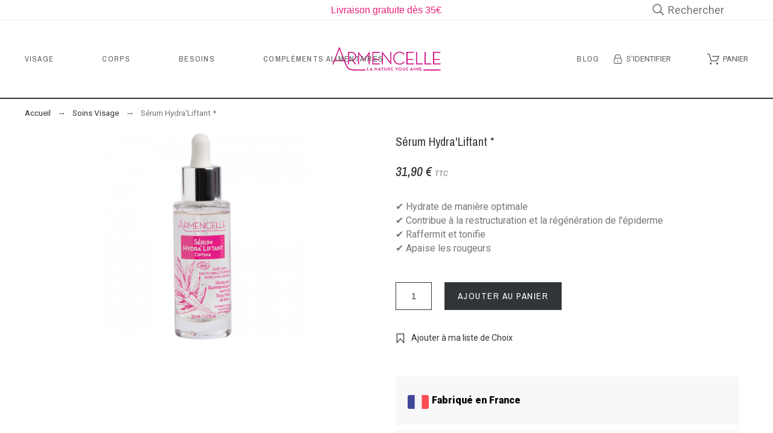

--- FILE ---
content_type: text/html; charset=utf-8
request_url: https://www.armencelle.com/fr/soins-visage/61-serum-hydra-liftant--3760210790098.html
body_size: 63453
content:
<!doctype html>
<html lang="fr">

  <head>
    
       
<!-- Global site tag (gtag.js) - Google Ads: AW-970210213 -->
<script async src="https://www.googletagmanager.com/gtag/js?id=AW-970210213"></script>
<script>
  window.dataLayer = window.dataLayer || [];
  function gtag(){dataLayer.push(arguments);}
  gtag('js', new Date());

  gtag('config', 'AW-970210213');
</script>


  <meta charset="utf-8">


  <meta http-equiv="x-ua-compatible" content="ie=edge">



  <link rel="canonical" href="https://www.armencelle.com/fr/soins-visage/61-serum-hydra-liftant--3760210790098.html">

  <title>Sérum Hydra&#039;Liftante Optima bio * - Armencelle</title>
  <meta name="description" content="Ce soin est la quintessence du sérum anti-âge pour les peaux adeptes des actifs bio et surperformants. Plus de 99% d&#039;ingrédients d&#039;origine naturelle">
    <meta name="author" content="marek@promokit.eu">
  <meta name="copyright" content="promokit.eu">
  <meta name="application-name" content="Alysum Prestashop AMP Template" />
    <meta name="application-version" content="2005511767" />
      
      <link rel="alternate" href="https://www.armencelle.com/fr/soins-visage/61-serum-hydra-liftant--3760210790098.html" hreflang="fr">
      <link rel="alternate" href="https://www.armencelle.com/el/la-collection-visage/61-serum-hydra-liftant-bio--3760210790098.html" hreflang="el-gr">
    
  


  <meta name="viewport" content="width=device-width, initial-scale=1">



  <link rel="icon" type="image/vnd.microsoft.icon" href="/img/favicon.ico?1598546748">
  <link rel="shortcut icon" type="image/x-icon" href="/img/favicon.ico?1598546748">



  	<link href='//fonts.googleapis.com/css?family=Archivo+Narrow:100,400,500,500i%7CRoboto:100,300,400,500,500i,900%7CPlayfair+Display' rel='stylesheet'>

	<link rel="stylesheet" href="/modules/ps_checkout/views/css/payments.css?version=3.6.3" type="text/css" media="all">
	<link rel="stylesheet" href="https://www.armencelle.com/themes/alysum/assets/cache/theme-4d468d43.css" type="text/css" media="all">




  <script>
    var SdsJsOnLoadActions = [];
    var pkfacebook = {"general_appid":"","general_pageid":"","chat_state":"","chat_color":"#3193FF","chat_delay":"5","comments_state":"","comments_tab":"1","comments_width":"100%","comments_number":"10","comments_admins":"","login_state":"","login_redirect":"no_redirect","login_parent":".forgot-password","whatsapp_state":"","whatsapp_type":"personal","whatsapp_position":"bottomleft","whatsapp_group":"","whatsapp_number":"","product_page_url":"https:\/\/www.armencelle.com\/fr\/soins-visage\/61-serum-hydra-liftant--3760210790098.html","login_destination":"https:\/\/www.armencelle.com\/fr\/mon-compte","phrases":{"login":"Log in"}};
    var pkinstagram = {"hashtag":"promokit_demo","username":"promokit.eu","source":"username","imagesize":"320","number":"8","number_vis":"5","links":true,"likes":true,"comments":true,"caption":true,"carousel":true,"autoscroll":true,"sc_parent":"tab-pane","template":"<div class='ig-indent'><div class='ig-wrapper'><a target='_blank' rel='nofollow' class='ig-link relative oh' href='{{link}}' style='background-image:url({{image}})'><img style='display:none' src='{{image}}' width='320' height='320' alt='insta-image' \/><span class='ig-desc smooth02'><span class='ig-caption ellipsis'>{{caption}}<\/span><span class='ig-likes ig-icon'><svg class='svgic svgic-eye'><use xlink:href='#si-heart'><\/use><\/svg>{{likes}}<\/span><span class='ig-comments ig-icon'><svg class='svgic svgic-comment'><use xlink:href='#si-comment'><\/use><\/svg>{{comments}}<\/span><\/span><\/a><\/div><\/div>","storageController":"https:\/\/www.armencelle.com\/fr\/module\/pkinstagram\/storage"};
    var pktheme = {"presets_preset":"alysum","gs_page_width":{"selector":"#pattern .page-width","max-width":"1530"},"gs_totop":true,"gs_cookie_message":false,"gs_cookie_pages":0,"gs_cookie_link":"https:\/\/www.cookielaw.org\/the-cookie-law\/","gs_lazy_load":true,"gs_preloader":true,"gs_scripts_attr":"async","gs_popup_search":false,"gs_latin_ext":false,"gs_cyrillic":false,"gs_titles_font":{"selector":"h1,h2,h3,h4,h5","font-family":"Archivo+Narrow"},"gs_body_typography":{"selector":"body","font-size":"18","font-style":"normal","font-weight":"400","font-family":"Roboto","line-height":"1.5","letter-spacing":"0","text-transform":"none","color":"#777777"},"gs_button_color":{"selector":"body .btn","background-color":"#313537"},"gs_button_border_color":{"selector":"body .btn","border-color":"#313537"},"gs_button_color_hover":{"selector":"body .btn:hover, body .btn:active, body .btn:focus","background-color":"#313537"},"gs_button_text_color_hover":{"selector":"body .btn:hover, body .btn:active, body .btn:focus","color":"#ffffff"},"gs_button_border_color_hover":{"selector":"body .btn:hover, body .btn:active, body .btn:focus","border-color":"#313537"},"gs_button_typography":{"selector":"body .btn","font-size":"12","font-style":"normal","font-weight":"400","font-family":"Archivo+Narrow","line-height":"1","letter-spacing":"0.1","text-transform":"uppercase","color":"#ffffff"},"header_builder":true,"header_position":"header_static","header_search_bar_background":"#ffffff","header_search_bar_border":"#eeeeee","header_sticky":true,"header_sticky_class":"header-1","header_menu_items_space":{"selector":"body .pk-menu-horizontal li.level-1 > a","padding":"40"},"header_menu_typography":{"selector":"#header .top-menu .level-1 > a","font-size":"13","line-height":"1","letter-spacing":"0.1","font-style":"normal","font-weight":"400","font-family":"Archivo+Narrow","text-transform":"uppercase","color":"#5e5e5e"},"header_submenu_typography":{"selector":".submenu, .pk-sub-menu, .pk-sub-menu .module-title","font-size":"13","line-height":"1","letter-spacing":"0.04","font-style":"normal","font-weight":"400","font-family":"Roboto","text-transform":"none","color":"#606060"},"header_logo_typography":{"selector":"#header span.logo","font-size":"38","font-style":"normal","font-weight":"600","font-family":"Playfair+Display","line-height":"1","letter-spacing":"0.1","text-transform":"none","color":"#1f2223"},"footer_builder":true,"footer_native":false,"footer_background":{"selector":"#footer","background-color":"#323232"},"footer_title_typography":{"selector":"#footer h4","font-size":"14","font-style":"normal","font-weight":"400","font-family":"Archivo+Narrow","text-transform":"uppercase","letter-spacing":"0.15","line-height":"1","color":"#bdbdbd"},"footer_text_typography":{"selector":"#footer","font-size":"13","line-height":"1.5","letter-spacing":"0.06","font-style":"normal","font-weight":"400","font-family":"Roboto","text-transform":"none","color":"#bdbdbd"},"hp_builder":true,"hp_title_typography":{"selector":".page-index .module-title","font-size":"22","font-style":"normal","font-weight":"400","font-family":"Archivo+Narrow","line-height":"1","letter-spacing":"0.1","text-transform":"uppercase","color":"#444444"},"cp_builder_layout":"29","cp_listing_view":true,"cp_view_switcher":false,"cp_perpage":false,"cp_category_preview":false,"cp_subcategories":false,"cp_category_description":false,"cp_collapse_filter":true,"cp_items_width":{"selector":"#pattern .view_grid .product_list .grid-container","grid-template-columns":"200"},"cp_item_gap":{"selector":"#pattern .view_grid .product_list .grid-container","grid-column-gap":"40"},"pp_builder_layout":"0","pp_share":false,"pp_countdown":false,"pp_innnerzoom":1,"pp_updownbuttons":false,"pp_builder_thumbs":false,"pp_product_tabs":true,"pp_details_tab":"1","pp_vertical_tabs":0,"pp_product_comments":false,"pp_viewed_products":false,"pp_category_products":false,"pp_crosselling":true,"pp_accessories":false,"pp_price_typography":{"selector":"#product .product-price","font-size":"22","font-style":"italic","font-weight":"400","font-family":"Archivo+Narrow","line-height":"1.2","letter-spacing":"0","text-transform":"uppercase","color":"#333333"},"pp_section_title_typography":{"selector":"#product #main .module-title","font-size":"18","font-style":"normal","font-weight":"500","font-family":"Archivo+Narrow","line-height":"1","letter-spacing":"0.1","text-transform":"uppercase","color":"#444444"},"pp_tab_title_typography":{"selector":"#main > .tabs-container .nav-link h5","font-size":"17","font-style":"normal","font-weight":"400","font-family":"Archivo+Narrow","line-height":"1","letter-spacing":"0.1","text-transform":"uppercase","color":"#414141"},"cont_show_map":false,"cont_map_zoom_level":"10","cont_map_custom_style":true,"cont_longitude":"-0.4932303","cont_latitude":"39.4240166","cont_map_provider":"google","cont_map_height":{"selector":"#leaflet-map, #pk-map","height":"500"},"cont_leaflet_api_key":null,"cont_google_api_key":null,"cont_address_block":false,"cont_email_block":true,"cont_phones_block":true,"cont_service_block":true,"pm_qw_button":false,"pm_atc_button":true,"pm_colors":false,"pm_labels":true,"pm_countdown":false,"pm_hover_image":false,"pm_filter_image":false,"pm_title":true,"pm_image_type":"home_default","pm_button_border_radius":{"selector":"body .product-miniature .product-thumbnail .btn","border-radius":"50"},"pm_pmbutton_color":{"selector":"body .product-miniature .product-thumbnail .btn","background-color":"#313537"},"pm_pmbutton_color_hover":{"selector":"body .product-miniature .product-thumbnail .btn:hover","background-color":"#313537"},"pm_title_multiline":false,"pm_title_typography":{"selector":".product-title","font-size":"19","font-style":"italic","font-weight":"400","font-family":"Archivo+Narrow","line-height":"1.188","letter-spacing":"0","text-transform":"none","color":"#555555"},"pm_brand":false,"pm_brand_typography":{"selector":".product-brand","font-size":"19","font-style":"normal","font-weight":"400","font-family":"Roboto","line-height":"1","letter-spacing":"0.12","text-transform":"uppercase","color":"#bcbcbc"},"pm_desc":false,"pm_desc_typography":{"selector":".product-description-short","font-size":"19","font-style":"normal","font-weight":"400","font-family":"Roboto","line-height":"1.2","letter-spacing":"0","text-transform":"none","color":"#666666"},"pm_price":true,"pm_price_typography":{"selector":".price","font-size":"20","font-style":"italic","font-weight":"400","font-family":"Archivo+Narrow","line-height":"1.188","letter-spacing":null,"text-transform":"none","color":"#555555"},"pm_old_price_typography":{"selector":".regular-price","font-size":"14","font-style":"italic","font-weight":"400","font-family":"Archivo+Narrow","line-height":"1.188","letter-spacing":"0","text-transform":"none","color":"#bfbfbf"},"pm_details_layout":"pm_details_layout1","pm_labels_color":{"selector":".product-flags > li","background-color":"#313537"},"pm_labels_typography":{"selector":".product-miniature .product-flags li","font-size":"12","font-style":"normal","font-weight":"400","font-family":"Roboto","line-height":"1.5","letter-spacing":"0.1","text-transform":"uppercase","color":"#ffffff"},"pm_stars":true,"pm_stars_color":{"selector":".star-empty .svgic","color":"#eeeeee"},"pm_stars_color_active":{"selector":".star-full .svgic","color":"#afafaf"},"pm_attr":0,"pm_feature":-1,"sharing_facebook":true,"sharing_twitter":false,"sharing_pinterest":false,"sharing_email":true,"sharing_whatsapp":false,"sharing_telegram":false,"sharing_tumblr":false,"sharing_linkedin":false,"sharing_reddit":false,"mt_maintenance":true,"mt_countdown":true,"mt_notify":true,"mt_date_until":"2022-01-01","pp_description_tab":true};
    var prestashop = {"cart":{"products":[],"totals":{"total":{"type":"total","label":"Total","amount":0,"value":"0,00\u00a0\u20ac"},"total_including_tax":{"type":"total","label":"Total TTC","amount":0,"value":"0,00\u00a0\u20ac"},"total_excluding_tax":{"type":"total","label":"Total HT :","amount":0,"value":"0,00\u00a0\u20ac"}},"subtotals":{"products":{"type":"products","label":"Sous-total","amount":0,"value":"0,00\u00a0\u20ac"},"discounts":null,"shipping":{"type":"shipping","label":"Exp\u00e9dition","amount":0,"value":"gratuit"},"tax":null},"products_count":0,"summary_string":"0 articles","vouchers":{"allowed":1,"added":[]},"discounts":[],"minimalPurchase":0,"minimalPurchaseRequired":""},"currency":{"name":"Euro","iso_code":"EUR","iso_code_num":"978","sign":"\u20ac"},"customer":{"lastname":null,"firstname":null,"email":null,"birthday":null,"newsletter":null,"newsletter_date_add":null,"optin":null,"website":null,"company":null,"siret":null,"ape":null,"is_logged":false,"gender":{"type":null,"name":null},"addresses":[]},"language":{"name":"Fran\u00e7ais (French)","iso_code":"fr","locale":"fr-FR","language_code":"fr","is_rtl":"0","date_format_lite":"d\/m\/Y","date_format_full":"d\/m\/Y H:i:s","id":1},"page":{"title":"","canonical":null,"meta":{"title":"S\u00e9rum Hydra'Liftante Optima bio * - Armencelle","description":"Ce soin est la quintessence du s\u00e9rum anti-\u00e2ge pour les peaux adeptes des actifs bio et surperformants. Plus de 99% d'ingr\u00e9dients d'origine naturelle","keywords":"","robots":"index"},"page_name":"product","body_classes":{"lang-fr":true,"lang-rtl":false,"country-FR":true,"currency-EUR":true,"layout-full-width":true,"page-product":true,"tax-display-enabled":true,"product-id-61":true,"product-S\u00e9rum Hydra'Liftant *":true,"product-id-category-10":true,"product-id-manufacturer-0":true,"product-id-supplier-0":true,"product-available-for-order":true},"admin_notifications":[]},"shop":{"name":"Armencelle","logo":"\/img\/armencelle-logo-1598546621.jpg","stores_icon":"\/img\/logo_stores.png","favicon":"\/img\/favicon.ico"},"urls":{"base_url":"https:\/\/www.armencelle.com\/","current_url":"https:\/\/www.armencelle.com\/fr\/soins-visage\/61-serum-hydra-liftant--3760210790098.html","shop_domain_url":"https:\/\/www.armencelle.com","img_ps_url":"https:\/\/www.armencelle.com\/img\/","img_cat_url":"https:\/\/www.armencelle.com\/img\/c\/","img_lang_url":"https:\/\/www.armencelle.com\/img\/l\/","img_prod_url":"https:\/\/www.armencelle.com\/img\/p\/","img_manu_url":"https:\/\/www.armencelle.com\/img\/m\/","img_sup_url":"https:\/\/www.armencelle.com\/img\/su\/","img_ship_url":"https:\/\/www.armencelle.com\/img\/s\/","img_store_url":"https:\/\/www.armencelle.com\/img\/st\/","img_col_url":"https:\/\/www.armencelle.com\/img\/co\/","img_url":"https:\/\/www.armencelle.com\/themes\/alysum\/assets\/img\/","css_url":"https:\/\/www.armencelle.com\/themes\/alysum\/assets\/css\/","js_url":"https:\/\/www.armencelle.com\/themes\/alysum\/assets\/js\/","pic_url":"https:\/\/www.armencelle.com\/upload\/","pages":{"address":"https:\/\/www.armencelle.com\/fr\/adresse","addresses":"https:\/\/www.armencelle.com\/fr\/adresses","authentication":"https:\/\/www.armencelle.com\/fr\/connexion","cart":"https:\/\/www.armencelle.com\/fr\/panier","category":"https:\/\/www.armencelle.com\/fr\/index.php?controller=category","cms":"https:\/\/www.armencelle.com\/fr\/index.php?controller=cms","contact":"https:\/\/www.armencelle.com\/fr\/nous-contacter","discount":"https:\/\/www.armencelle.com\/fr\/reduction","guest_tracking":"https:\/\/www.armencelle.com\/fr\/suivi-commande-invite","history":"https:\/\/www.armencelle.com\/fr\/historique-commandes","identity":"https:\/\/www.armencelle.com\/fr\/identite","index":"https:\/\/www.armencelle.com\/fr\/","my_account":"https:\/\/www.armencelle.com\/fr\/mon-compte","order_confirmation":"https:\/\/www.armencelle.com\/fr\/confirmation-commande","order_detail":"https:\/\/www.armencelle.com\/fr\/index.php?controller=order-detail","order_follow":"https:\/\/www.armencelle.com\/fr\/suivi-commande","order":"https:\/\/www.armencelle.com\/fr\/commande","order_return":"https:\/\/www.armencelle.com\/fr\/index.php?controller=order-return","order_slip":"https:\/\/www.armencelle.com\/fr\/avoirs","pagenotfound":"https:\/\/www.armencelle.com\/fr\/page-introuvable","password":"https:\/\/www.armencelle.com\/fr\/recuperation-mot-de-passe","pdf_invoice":"https:\/\/www.armencelle.com\/fr\/index.php?controller=pdf-invoice","pdf_order_return":"https:\/\/www.armencelle.com\/fr\/index.php?controller=pdf-order-return","pdf_order_slip":"https:\/\/www.armencelle.com\/fr\/index.php?controller=pdf-order-slip","prices_drop":"https:\/\/www.armencelle.com\/fr\/promotions","product":"https:\/\/www.armencelle.com\/fr\/index.php?controller=product","search":"https:\/\/www.armencelle.com\/fr\/recherche","sitemap":"https:\/\/www.armencelle.com\/fr\/plan du site","stores":"https:\/\/www.armencelle.com\/fr\/magasins","supplier":"https:\/\/www.armencelle.com\/fr\/fournisseur","register":"https:\/\/www.armencelle.com\/fr\/connexion?create_account=1","order_login":"https:\/\/www.armencelle.com\/fr\/commande?login=1"},"alternative_langs":{"fr":"https:\/\/www.armencelle.com\/fr\/soins-visage\/61-serum-hydra-liftant--3760210790098.html","el-gr":"https:\/\/www.armencelle.com\/el\/la-collection-visage\/61-serum-hydra-liftant-bio--3760210790098.html"},"theme_assets":"\/themes\/alysum\/assets\/","actions":{"logout":"https:\/\/www.armencelle.com\/fr\/?mylogout="},"no_picture_image":{"bySize":{"small_default":{"url":"https:\/\/www.armencelle.com\/img\/p\/fr-default-small_default.jpg","width":80,"height":104},"cart_default":{"url":"https:\/\/www.armencelle.com\/img\/p\/fr-default-cart_default.jpg","width":126,"height":163},"stores_default":{"url":"https:\/\/www.armencelle.com\/img\/p\/fr-default-stores_default.jpg","width":170,"height":170},"home_default":{"url":"https:\/\/www.armencelle.com\/img\/p\/fr-default-home_default.jpg","width":380,"height":494},"medium_default":{"url":"https:\/\/www.armencelle.com\/img\/p\/fr-default-medium_default.jpg","width":500,"height":650},"large_default":{"url":"https:\/\/www.armencelle.com\/img\/p\/fr-default-large_default.jpg","width":1000,"height":600}},"small":{"url":"https:\/\/www.armencelle.com\/img\/p\/fr-default-small_default.jpg","width":80,"height":104},"medium":{"url":"https:\/\/www.armencelle.com\/img\/p\/fr-default-home_default.jpg","width":380,"height":494},"large":{"url":"https:\/\/www.armencelle.com\/img\/p\/fr-default-large_default.jpg","width":1000,"height":600},"legend":""}},"configuration":{"display_taxes_label":true,"display_prices_tax_incl":true,"is_catalog":false,"show_prices":true,"opt_in":{"partner":false},"quantity_discount":{"type":"price","label":"Prix"},"voucher_enabled":1,"return_enabled":0},"field_required":[],"breadcrumb":{"links":[{"title":"Accueil","url":"https:\/\/www.armencelle.com\/fr\/"},{"title":"Soins Visage","url":"https:\/\/www.armencelle.com\/fr\/10-soins-visage"},{"title":"S\u00e9rum Hydra'Liftant *","url":"https:\/\/www.armencelle.com\/fr\/soins-visage\/61-serum-hydra-liftant--3760210790098.html"}],"count":3},"link":{"protocol_link":"https:\/\/","protocol_content":"https:\/\/"},"time":1768915842,"static_token":"90deb1c7358b65dcf05da7a0516c5905","token":"04c8f672d22af2017eb13791a968a321"};
    var ps_checkout3dsEnabled = true;
    var ps_checkoutAutoRenderDisabled = false;
    var ps_checkoutCancelUrl = "https:\/\/www.armencelle.com\/fr\/module\/ps_checkout\/cancel";
    var ps_checkoutCardBrands = ["MASTERCARD","VISA","AMEX","CB_NATIONALE"];
    var ps_checkoutCardFundingSourceImg = "\/modules\/ps_checkout\/views\/img\/payment-cards.png";
    var ps_checkoutCardLogos = {"AMEX":"\/modules\/ps_checkout\/views\/img\/amex.svg","CB_NATIONALE":"\/modules\/ps_checkout\/views\/img\/cb.svg","DINERS":"\/modules\/ps_checkout\/views\/img\/diners.svg","DISCOVER":"\/modules\/ps_checkout\/views\/img\/discover.svg","JCB":"\/modules\/ps_checkout\/views\/img\/jcb.svg","MAESTRO":"\/modules\/ps_checkout\/views\/img\/maestro.svg","MASTERCARD":"\/modules\/ps_checkout\/views\/img\/mastercard.svg","UNIONPAY":"\/modules\/ps_checkout\/views\/img\/unionpay.svg","VISA":"\/modules\/ps_checkout\/views\/img\/visa.svg"};
    var ps_checkoutCartProductCount = 0;
    var ps_checkoutCheckUrl = "https:\/\/www.armencelle.com\/fr\/module\/ps_checkout\/check";
    var ps_checkoutCheckoutTranslations = {"checkout.go.back.link.title":"Retourner au tunnel de commande","checkout.go.back.label":"Tunnel de commande","checkout.card.payment":"Paiement par carte","checkout.page.heading":"R\u00e9sum\u00e9 de commande","checkout.cart.empty":"Votre panier d'achat est vide.","checkout.page.subheading.card":"Carte","checkout.page.subheading.paypal":"PayPal","checkout.payment.by.card":"Vous avez choisi de payer par carte.","checkout.payment.by.paypal":"Vous avez choisi de payer par PayPal.","checkout.order.summary":"Voici un r\u00e9sum\u00e9 de votre commande :","checkout.order.amount.total":"Le montant total de votre panier est de","checkout.order.included.tax":"(TTC)","checkout.order.confirm.label":"Veuillez finaliser votre commande en cliquant sur &quot;Je valide ma commande&quot;","paypal.hosted-fields.label.card-name":"Nom du titulaire de la carte","paypal.hosted-fields.placeholder.card-name":"Nom du titulaire de la carte","paypal.hosted-fields.label.card-number":"Num\u00e9ro de carte","paypal.hosted-fields.placeholder.card-number":"Num\u00e9ro de carte","paypal.hosted-fields.label.expiration-date":"Date d'expiration","paypal.hosted-fields.placeholder.expiration-date":"MM\/YY","paypal.hosted-fields.label.cvv":"Code de s\u00e9curit\u00e9","paypal.hosted-fields.placeholder.cvv":"XXX","payment-method-logos.title":"Paiement 100% s\u00e9curis\u00e9","express-button.cart.separator":"ou","express-button.checkout.express-checkout":"Achat rapide","error.paypal-sdk":"No PayPal Javascript SDK Instance","checkout.payment.others.link.label":"Autres moyens de paiement","checkout.payment.others.confirm.button.label":"Je valide ma commande","checkout.form.error.label":"Une erreur s'est produite lors du paiement. Veuillez r\u00e9essayer ou contacter le support.","loader-component.label.header":"Merci pour votre achat !","loader-component.label.body":"Veuillez patienter, nous traitons votre paiement","error.paypal-sdk.contingency.cancel":"Authentification du titulaire de carte annul\u00e9e, veuillez choisir un autre moyen de paiement ou essayez de nouveau.","error.paypal-sdk.contingency.error":"Une erreur est survenue lors de l'authentification du titulaire de la carte, veuillez choisir un autre moyen de paiement ou essayez de nouveau.","error.paypal-sdk.contingency.failure":"Echec de l'authentification du titulaire de la carte, veuillez choisir un autre moyen de paiement ou essayez de nouveau.","error.paypal-sdk.contingency.unknown":"L'identit\u00e9 du titulaire de la carte n'a pas pu \u00eatre v\u00e9rifi\u00e9e, veuillez choisir un autre moyen de paiement ou essayez de nouveau."};
    var ps_checkoutCheckoutUrl = "https:\/\/www.armencelle.com\/fr\/commande";
    var ps_checkoutConfirmUrl = "https:\/\/www.armencelle.com\/fr\/confirmation-commande";
    var ps_checkoutCreateUrl = "https:\/\/www.armencelle.com\/fr\/module\/ps_checkout\/create";
    var ps_checkoutCspNonce = "";
    var ps_checkoutExpressCheckoutCartEnabled = true;
    var ps_checkoutExpressCheckoutOrderEnabled = false;
    var ps_checkoutExpressCheckoutProductEnabled = false;
    var ps_checkoutExpressCheckoutSelected = false;
    var ps_checkoutExpressCheckoutUrl = "https:\/\/www.armencelle.com\/fr\/module\/ps_checkout\/ExpressCheckout";
    var ps_checkoutFundingSource = "paypal";
    var ps_checkoutFundingSourcesSorted = ["paypal","card","paylater","blik"];
    var ps_checkoutHostedFieldsContingencies = "SCA_WHEN_REQUIRED";
    var ps_checkoutHostedFieldsEnabled = true;
    var ps_checkoutHostedFieldsSelected = false;
    var ps_checkoutLoaderImage = "\/modules\/ps_checkout\/views\/img\/loader.svg";
    var ps_checkoutPartnerAttributionId = "PrestaShop_Cart_PSXO_PSDownload";
    var ps_checkoutPayLaterCartPageButtonEnabled = false;
    var ps_checkoutPayLaterCategoryPageBannerEnabled = false;
    var ps_checkoutPayLaterHomePageBannerEnabled = false;
    var ps_checkoutPayLaterOrderPageBannerEnabled = false;
    var ps_checkoutPayLaterOrderPageButtonEnabled = false;
    var ps_checkoutPayLaterOrderPageMessageEnabled = false;
    var ps_checkoutPayLaterProductPageBannerEnabled = false;
    var ps_checkoutPayLaterProductPageButtonEnabled = false;
    var ps_checkoutPayLaterProductPageMessageEnabled = false;
    var ps_checkoutPayPalButtonConfiguration = {"shape":"rect","label":"pay","color":"gold"};
    var ps_checkoutPayPalOrderId = "";
    var ps_checkoutPayPalSdkConfig = {"clientId":"AXjYFXWyb4xJCErTUDiFkzL0Ulnn-bMm4fal4G-1nQXQ1ZQxp06fOuE7naKUXGkq2TZpYSiI9xXbs4eo","merchantId":"L2K2BJPZ6VLTN","currency":"EUR","intent":"capture","commit":"false","vault":"false","integrationDate":"2022-14-06","dataPartnerAttributionId":"PrestaShop_Cart_PSXO_PSDownload","dataCspNonce":"","dataEnable3ds":"true","disableFunding":"bancontact,eps,giropay,ideal,mybank,p24","enableFunding":"paylater","components":"marks,funding-eligibility"};
    var ps_checkoutPayWithTranslations = {"paypal":"Payer avec un compte PayPal","card":"Payer par carte - paiements 100% s\u00e9curis\u00e9s","paylater":"Payer en plusieurs fois avec PayPal Pay Later","blik":"Payer par BLIK"};
    var ps_checkoutPaymentMethodLogosTitleImg = "\/modules\/ps_checkout\/views\/img\/lock_checkout.svg";
    var ps_checkoutRenderPaymentMethodLogos = true;
    var ps_checkoutValidateUrl = "https:\/\/www.armencelle.com\/fr\/module\/ps_checkout\/validate";
    var ps_checkoutVersion = "3.6.3";
    var psemailsubscription_subscription = "https:\/\/www.armencelle.com\/fr\/module\/ps_emailsubscription\/subscription";
    var pspagebuilder = {"phrases":{"email_already_registered":"Email already registered","error_during_subscription":"Error during subscription","subscription_successful":"Subscription successful","agree_gdpr":"You have to agree with our GDPR Policy","invalid_email":"Invalid email address","unable_to_subscribe":"Unable to subscribe","empty_message":"The message is empty","empty_email":"The email address is empty","verification_sent":"A verification email has been sent. Please check your email"}};
    var psr_icon_color = "#F19D76";
    var theme_cfg = {"presets_preset":"alysum","gs_page_width":{"selector":"#pattern .page-width","max-width":"1530"},"gs_totop":true,"gs_cookie_message":false,"gs_cookie_pages":0,"gs_cookie_link":"https:\/\/www.cookielaw.org\/the-cookie-law\/","gs_lazy_load":true,"gs_preloader":true,"gs_scripts_attr":"async","gs_popup_search":false,"gs_latin_ext":false,"gs_cyrillic":false,"gs_titles_font":{"selector":"h1,h2,h3,h4,h5","font-family":"Archivo+Narrow"},"gs_body_typography":{"selector":"body","font-size":"18","font-style":"normal","font-weight":"400","font-family":"Roboto","line-height":"1.5","letter-spacing":"0","text-transform":"none","color":"#777777"},"gs_button_color":{"selector":"body .btn","background-color":"#313537"},"gs_button_border_color":{"selector":"body .btn","border-color":"#313537"},"gs_button_color_hover":{"selector":"body .btn:hover, body .btn:active, body .btn:focus","background-color":"#313537"},"gs_button_text_color_hover":{"selector":"body .btn:hover, body .btn:active, body .btn:focus","color":"#ffffff"},"gs_button_border_color_hover":{"selector":"body .btn:hover, body .btn:active, body .btn:focus","border-color":"#313537"},"gs_button_typography":{"selector":"body .btn","font-size":"12","font-style":"normal","font-weight":"400","font-family":"Archivo+Narrow","line-height":"1","letter-spacing":"0.1","text-transform":"uppercase","color":"#ffffff"},"header_builder":true,"header_position":"header_static","header_search_bar_background":"#ffffff","header_search_bar_border":"#eeeeee","header_sticky":true,"header_sticky_class":"header-1","header_menu_items_space":{"selector":"body .pk-menu-horizontal li.level-1 > a","padding":"40"},"header_menu_typography":{"selector":"#header .top-menu .level-1 > a","font-size":"13","line-height":"1","letter-spacing":"0.1","font-style":"normal","font-weight":"400","font-family":"Archivo+Narrow","text-transform":"uppercase","color":"#5e5e5e"},"header_submenu_typography":{"selector":".submenu, .pk-sub-menu, .pk-sub-menu .module-title","font-size":"13","line-height":"1","letter-spacing":"0.04","font-style":"normal","font-weight":"400","font-family":"Roboto","text-transform":"none","color":"#606060"},"header_logo_typography":{"selector":"#header span.logo","font-size":"38","font-style":"normal","font-weight":"600","font-family":"Playfair+Display","line-height":"1","letter-spacing":"0.1","text-transform":"none","color":"#1f2223"},"footer_builder":true,"footer_native":false,"footer_background":{"selector":"#footer","background-color":"#323232"},"footer_title_typography":{"selector":"#footer h4","font-size":"14","font-style":"normal","font-weight":"400","font-family":"Archivo+Narrow","text-transform":"uppercase","letter-spacing":"0.15","line-height":"1","color":"#bdbdbd"},"footer_text_typography":{"selector":"#footer","font-size":"13","line-height":"1.5","letter-spacing":"0.06","font-style":"normal","font-weight":"400","font-family":"Roboto","text-transform":"none","color":"#bdbdbd"},"hp_builder":true,"hp_title_typography":{"selector":".page-index .module-title","font-size":"22","font-style":"normal","font-weight":"400","font-family":"Archivo+Narrow","line-height":"1","letter-spacing":"0.1","text-transform":"uppercase","color":"#444444"},"cp_builder_layout":"29","cp_listing_view":true,"cp_view_switcher":false,"cp_perpage":false,"cp_category_preview":false,"cp_subcategories":false,"cp_category_description":false,"cp_collapse_filter":true,"cp_items_width":{"selector":"#pattern .view_grid .product_list .grid-container","grid-template-columns":"200"},"cp_item_gap":{"selector":"#pattern .view_grid .product_list .grid-container","grid-column-gap":"40"},"pp_builder_layout":"0","pp_share":false,"pp_countdown":false,"pp_innnerzoom":1,"pp_updownbuttons":false,"pp_builder_thumbs":false,"pp_product_tabs":true,"pp_details_tab":"1","pp_vertical_tabs":0,"pp_product_comments":false,"pp_viewed_products":false,"pp_category_products":false,"pp_crosselling":true,"pp_accessories":false,"pp_price_typography":{"selector":"#product .product-price","font-size":"22","font-style":"italic","font-weight":"400","font-family":"Archivo+Narrow","line-height":"1.2","letter-spacing":"0","text-transform":"uppercase","color":"#333333"},"pp_section_title_typography":{"selector":"#product #main .module-title","font-size":"18","font-style":"normal","font-weight":"500","font-family":"Archivo+Narrow","line-height":"1","letter-spacing":"0.1","text-transform":"uppercase","color":"#444444"},"pp_tab_title_typography":{"selector":"#main > .tabs-container .nav-link h5","font-size":"17","font-style":"normal","font-weight":"400","font-family":"Archivo+Narrow","line-height":"1","letter-spacing":"0.1","text-transform":"uppercase","color":"#414141"},"cont_show_map":false,"cont_map_zoom_level":"10","cont_map_custom_style":true,"cont_longitude":"-0.4932303","cont_latitude":"39.4240166","cont_map_provider":"google","cont_map_height":{"selector":"#leaflet-map, #pk-map","height":"500"},"cont_leaflet_api_key":null,"cont_google_api_key":null,"cont_address_block":false,"cont_email_block":true,"cont_phones_block":true,"cont_service_block":true,"pm_qw_button":false,"pm_atc_button":true,"pm_colors":false,"pm_labels":true,"pm_countdown":false,"pm_hover_image":false,"pm_filter_image":false,"pm_title":true,"pm_image_type":"home_default","pm_button_border_radius":{"selector":"body .product-miniature .product-thumbnail .btn","border-radius":"50"},"pm_pmbutton_color":{"selector":"body .product-miniature .product-thumbnail .btn","background-color":"#313537"},"pm_pmbutton_color_hover":{"selector":"body .product-miniature .product-thumbnail .btn:hover","background-color":"#313537"},"pm_title_multiline":false,"pm_title_typography":{"selector":".product-title","font-size":"19","font-style":"italic","font-weight":"400","font-family":"Archivo+Narrow","line-height":"1.188","letter-spacing":"0","text-transform":"none","color":"#555555"},"pm_brand":false,"pm_brand_typography":{"selector":".product-brand","font-size":"19","font-style":"normal","font-weight":"400","font-family":"Roboto","line-height":"1","letter-spacing":"0.12","text-transform":"uppercase","color":"#bcbcbc"},"pm_desc":false,"pm_desc_typography":{"selector":".product-description-short","font-size":"19","font-style":"normal","font-weight":"400","font-family":"Roboto","line-height":"1.2","letter-spacing":"0","text-transform":"none","color":"#666666"},"pm_price":true,"pm_price_typography":{"selector":".price","font-size":"20","font-style":"italic","font-weight":"400","font-family":"Archivo+Narrow","line-height":"1.188","letter-spacing":null,"text-transform":"none","color":"#555555"},"pm_old_price_typography":{"selector":".regular-price","font-size":"14","font-style":"italic","font-weight":"400","font-family":"Archivo+Narrow","line-height":"1.188","letter-spacing":"0","text-transform":"none","color":"#bfbfbf"},"pm_details_layout":"pm_details_layout1","pm_labels_color":{"selector":".product-flags > li","background-color":"#313537"},"pm_labels_typography":{"selector":".product-miniature .product-flags li","font-size":"12","font-style":"normal","font-weight":"400","font-family":"Roboto","line-height":"1.5","letter-spacing":"0.1","text-transform":"uppercase","color":"#ffffff"},"pm_stars":true,"pm_stars_color":{"selector":".star-empty .svgic","color":"#eeeeee"},"pm_stars_color_active":{"selector":".star-full .svgic","color":"#afafaf"},"pm_attr":0,"pm_feature":-1,"sharing_facebook":true,"sharing_twitter":false,"sharing_pinterest":false,"sharing_email":true,"sharing_whatsapp":false,"sharing_telegram":false,"sharing_tumblr":false,"sharing_linkedin":false,"sharing_reddit":false,"mt_maintenance":true,"mt_countdown":true,"mt_notify":true,"mt_date_until":"2022-01-01","pp_description_tab":true};
    var wishlist = {"added_to_wishlist_msg":"Le produit a \u00e9t\u00e9 ajout\u00e9 \u00e0 votre liste de choix&nbsp;<a href=\"https:\/\/www.armencelle.com\/fr\/module\/pk_wishlist\/mywishlist\">votre liste de choix<\/a>","wishlist_btn_icon":"<svg class='svgic'><use xlink:href='#si-wishlist'><\/use><\/svg>","static_token":false,"advansedwishlist_controller_url":"https:\/\/www.armencelle.com\/fr\/module\/pk_wishlist\/default","mywishlist_url":"https:\/\/www.armencelle.com\/fr\/module\/pk_wishlist\/mywishlist","login_first":"Vous devez \u00eatre connect\u00e9 pour ajouter le produit \u00e0 votre liste de choix"};
  </script>



  <script>window.onload=function(){ $.each(SdsJsOnLoadActions, function(k, func){ func.call(); }); };</script>
			<script type="text/javascript">
				(window.gaDevIds=window.gaDevIds||[]).push('d6YPbH');
				(function(i,s,o,g,r,a,m){i['GoogleAnalyticsObject']=r;i[r]=i[r]||function(){
				(i[r].q=i[r].q||[]).push(arguments)},i[r].l=1*new Date();a=s.createElement(o),
				m=s.getElementsByTagName(o)[0];a.async=1;a.src=g;m.parentNode.insertBefore(a,m)
				})(window,document,'script','//www.google-analytics.com/analytics.js','ga');
				ga('create', 'UA-51662376-1', 'auto');
				ga('require', 'ec');</script>



    
    <meta property="og:type" content="product">
  <meta property="og:url" content="https://www.armencelle.com/fr/soins-visage/61-serum-hydra-liftant--3760210790098.html">
  <meta property="og:title" content="Sérum Hydra&#039;Liftante Optima bio * - Armencelle">
  <meta property="og:site_name" content="Armencelle">
  <meta property="og:description" content="✔ Hydrate de manière optimale
✔ Contribue à la restructuration et la régénération de l&#039;épiderme
✔ Raffermit et tonifie
✔ Apaise les rougeurs">
  <meta property="og:image" content="https://www.armencelle.com/63-large_default/serum-hydra-liftant-.jpg">
      <meta property="product:pretax_price:amount" content="26.583333">
    <meta property="product:pretax_price:currency" content="EUR">
    <meta property="product:price:amount" content="31.9">
    <meta property="product:price:currency" content="EUR">
    
  </head>

  <body id="product" class="lang-fr country-fr currency-eur layout-full-width page-product tax-display-enabled product-id-61 product-serum-hydra-liftant- product-id-category-10 product-id-manufacturer-0 product-id-supplier-0 product-available-for-order pm-details-layout1 header-static hide-updownbuttons gs-lazy-load">

    
      
    

    
    
      <!--noindex--><svg style="display:none" version="1.1" xmlns="http://www.w3.org/2000/svg" xmlns:xlink="http://www.w3.org/1999/xlink">
<defs>
<symbol id="si-loading" viewBox="0 0 91.3 91.3">
<circle cx="45.7" cy="45.7" r="45.7"/>
<circle fill="#FFFFFF" cx="45.7" cy="24.4" r="12.5"/>
</symbol>
<symbol id="si-updown" viewBox="0 0 8 8">
<path d="M8 2.194c0 .17-.062.34-.183.47L4.44 6.275c-.117.126-.275.197-.44.197-.165 0-.323-.07-.44-.194L.184 2.666c-.242-.26-.243-.68 0-.94.243-.26.637-.26.88 0L4 4.866l2.937-3.14c.243-.26.638-.26.88 0 .12.128.183.298.183.468z" />
<path style="display:none;" d="M7.958,5.554c0-0.223-0.084-0.443-0.253-0.612L4.603,1.835 c-0.334-0.334-0.873-0.334-1.206,0L0.295,4.941c-0.335,0.335-0.337,0.882-0.004,1.22C0.624,6.499,1.166,6.501,1.5,6.165L4,3.663 l2.5,2.502c0.336,0.336,0.877,0.334,1.21-0.004C7.876,5.993,7.958,5.772,7.958,5.554z"/>
</symbol>
<symbol id="si-arrowdown" viewBox="0 0 20 20">
<path d="M13.418 7.859c0.271-0.268 0.709-0.268 0.978 0s0.272 0.701 0 0.969l-3.908 3.83c-0.27 0.268-0.707 0.268-0.979 0l-3.908-3.83c-0.27-0.267-0.27-0.701 0-0.969s0.709-0.268 0.978 0l3.421 3.141 3.418-3.141z"/>
</symbol>
<symbol id="si-arrowup" viewBox="0 0 306 306">
<polygon points="35.7,247.35 153,130.05 270.3,247.35 306,211.65 153,58.65 0,211.65"/>
</symbol>
<symbol id="si-arrowright" viewBox="0 0 8 8">
<path d="M2.196,0.03c0.17,0,0.34,0.061,0.47,0.181l3.606,3.353C6.397,3.68,6.468,3.836,6.468,4    s-0.07,0.321-0.195,0.437L2.666,7.789c-0.259,0.241-0.68,0.241-0.938,0c-0.26-0.241-0.26-0.632,0-0.873L4.864,4L1.728,1.085 c-0.26-0.241-0.26-0.633,0-0.874C1.856,0.091,2.026,0.03,2.196,0.03z"/>
</symbol>
<symbol id="si-arrowleft" viewBox="0 0 8 8">
<path d="M5.804,7.97c-0.17,0-0.34-0.061-0.47-0.181L1.728,4.437C1.603,4.32,1.533,4.164,1.533,4 s0.07-0.321,0.195-0.437l3.606-3.353c0.259-0.241,0.68-0.241,0.938,0c0.26,0.241,0.26,0.632,0,0.873L3.136,4l3.136,2.915 c0.26,0.241,0.26,0.633,0,0.874C6.144,7.909,5.974,7.97,5.804,7.97z"/>
</symbol>
<symbol id="si-cart" viewBox="0 0 19 19">
<path d="M18.885,4.776c-0.129-0.197-0.352-0.312-0.586-0.312H8.552c-0.387,0-0.703,0.312-0.703,0.692 s0.316,0.693,0.703,0.693h8.669l-2.601,5.89H6.795L3.924,1.509C3.843,1.208,3.562,1,3.245,1H0.703C0.316,1,0,1.312,0,1.693 c0,0.381,0.316,0.692,0.703,0.692h2.015l2.87,10.231c0.082,0.301,0.363,0.509,0.68,0.509h8.821c0.281,0,0.527-0.161,0.645-0.416 l3.21-7.275C19.037,5.216,19.014,4.973,18.885,4.776z M5.6,14.858c-0.879,0-1.594,0.704-1.594,1.57S4.721,18,5.6,18 s1.593-0.705,1.593-1.571S6.479,14.858,5.6,14.858z M15.452,14.858c-0.879,0.058-1.535,0.82-1.477,1.675 c0.059,0.82,0.75,1.467,1.582,1.467h0.117c0.422-0.035,0.808-0.219,1.089-0.543c0.281-0.312,0.41-0.717,0.387-1.144 C17.092,15.459,16.331,14.801,15.452,14.858z"/>
</symbol>
<symbol id="si-button-cart" viewBox="0 0 16 16">
<path d="M15.902,3.832c-0.108-0.174-0.296-0.274-0.493-0.274H7.202c-0.326,0-0.592,0.274-0.592,0.61 c0,0.337,0.267,0.611,0.592,0.611h7.3l-2.19,5.197h-6.59L3.305,0.948C3.236,0.684,2.999,0.5,2.732,0.5H0.592 C0.266,0.5,0,0.774,0,1.111c0,0.336,0.266,0.611,0.592,0.611h1.697l2.417,9.028C4.774,11.017,5.011,11.2,5.278,11.2h7.428 c0.237,0,0.444-0.143,0.543-0.367l2.703-6.421C16.031,4.22,16.012,4.005,15.902,3.832z M4.715,12.729 c-0.74,0-1.342,0.622-1.342,1.386S3.976,15.5,4.715,15.5c0.74,0,1.342-0.622,1.342-1.386S5.456,12.729,4.715,12.729z  M13.012,12.729c-0.739,0.051-1.292,0.724-1.242,1.478C11.818,14.93,12.4,15.5,13.102,15.5h0.098 c0.355-0.03,0.682-0.193,0.918-0.479c0.236-0.274,0.346-0.631,0.325-1.008C14.394,13.258,13.752,12.678,13.012,12.729z"/>
</symbol>
<symbol id="si-search" viewBox="0 0 19 19">
<path d="M13.616,12.292c0.937-1.237,1.501-2.774,1.501-4.445c0.001-4.051-3.278-7.348-7.309-7.348 s-7.31,3.297-7.31,7.348c0,4.053,3.28,7.349,7.31,7.349c1.71,0,3.279-0.597,4.523-1.588l4.869,4.895l1.299-1.304L13.616,12.292z M7.809,13.542c-3.123,0-5.663-2.554-5.663-5.694c0-3.14,2.54-5.694,5.663-5.694c3.124,0,5.664,2.554,5.664,5.693 C13.473,10.987,10.932,13.542,7.809,13.542z"/>
</symbol>
<symbol id="si-cross" viewBox="0 0 12 12">
<polygon points="11.5,2.127 10.248,0.875 6.173,4.949 2.096,0.848 0.843,2.1 4.92,6.202 0.871,10.252 2.123,11.505 6.169,7.458 10.191,11.505 11.445,10.252 7.422,6.205"/>
</symbol>
<symbol id="si-cross-thin" viewBox="0 0 64 64">
<path d="M28.941,31.786L0.613,60.114c-0.787,0.787-0.787,2.062,0,2.849c0.393,0.394,0.909,0.59,1.424,0.59 c0.516,0,1.031-0.196,1.424-0.59l28.541-28.541l28.541,28.541c0.394,0.394,0.909,0.59,1.424,0.59c0.515,0,1.031-0.196,1.424-0.59 c0.787-0.787,0.787-2.062,0-2.849L35.064,31.786L63.41,3.438c0.787-0.787,0.787-2.062,0-2.849c-0.787-0.786-2.062-0.786-2.848,0   L32.003,29.15L3.441,0.59c-0.787-0.786-2.061-0.786-2.848,0c-0.787,0.787-0.787,2.062,0,2.849L28.941,31.786z"/>
</symbol>
<symbol id="si-cmp-cross" viewBox="0 0 11 11"><path d="M0.228,10.745c0.296,0.297,0.777,0.297,1.073,0l4.202-4.202l4.201,4.202 c0.297,0.297,0.777,0.297,1.073,0c0.297-0.297,0.297-0.776,0-1.073L6.576,5.471l4.201-4.203c0.297-0.295,0.297-0.777,0-1.074 c-0.296-0.295-0.776-0.295-1.073,0L5.503,4.397L1.301,0.194c-0.296-0.295-0.777-0.295-1.073,0c-0.296,0.297-0.296,0.779,0,1.074 L4.43,5.471L0.228,9.672C-0.068,9.969-0.068,10.448,0.228,10.745z"/></symbol>
<symbol id="si-twitter" viewBox="0 0 341.117 341.117">
<path d="M115.394,304.407c-33.085,0-65.862-9.158-94.777-26.479L0,265.582l24.024,0.405c0.778,0.039,2.031,0.103,4.004,0.103 c9.145,0,38.278-1.472,68.15-18.329c-22.455-6.677-41.01-24.036-48.651-46.762l-3.785-11.253l10.309,2.68 c-16.523-12.693-27.333-32.205-28.516-53.953l-0.566-10.411l9.557,4.171c1.742,0.765,3.515,1.44,5.315,2.024 c-13.573-18.998-21.787-48.355-4.659-79.538l4.717-8.593l5.996,7.757c28.728,37.141,71.325,59.789,117.778,62.899 c-0.283-2.886-0.482-5.54-0.482-6.369c0-34.474,26.234-70.13,70.13-70.13c18.426,0,36.164,7.32,49.23,20.206 c17.513-4.113,34.249-14.325,34.429-14.435l15.18-9.345l-5.733,16.883c-2.751,8.085-6.941,15.534-12.314,22.038 c2.931-0.958,5.81-2.057,8.773-3.348l18.233-8.908l-7.661,16.453c-6.324,13.593-16.87,24.808-29.968,31.98 c2.879,44.994-15.624,95.194-48.908,132.059c-24.705,27.372-68.703,60.084-138.016,60.528L115.394,304.407z M47.841,277.472 c21.427,9.248,44.409,14.075,67.546,14.075l1.099-0.006c64.628-0.411,105.586-30.836,128.556-56.286 c32.031-35.483,49.397-83.999,45.309-126.621l-0.431-4.524l4.113-1.915c6.523-3.04,12.365-7.262,17.269-12.397 c-5.488,1.388-11.343,2.423-18.092,3.239l-4.929,0.598l-3.843-9.743l4.473-3.445c6.266-3.67,11.729-8.451,16.144-14.049 c-6.986,2.976-15.232,5.887-23.477,7.423l-3.522,0.656l-2.41-2.648c-10.836-11.89-26.254-18.702-42.321-18.702 c-35.849,0-57.276,29.12-57.276,57.276c0,1.703,0.848,9.454,1.15,11.446l2.918,8.297l-9.28-0.199 c-49.744-1.073-96.023-22.873-128.511-60.181c-12.854,33.754,8.728,60.721,19.036,68.799l15.071,11.819l-19.146-0.334 c-5.996-0.103-11.864-0.919-17.552-2.436c5.058,22.558,22.886,40.682,46.048,45.656l25.354,5.45l-24.962,7.025 c-4.351,1.221-9.287,1.838-14.672,1.838c-2.519,0-4.929-0.135-7.153-0.341c10.039,17.674,28.734,29.551,49.416,30.56l18.072,0.887 L117.264,249.4C92.283,267.774,66.37,274.85,47.841,277.472z"/>
</symbol>
<symbol id="si-vimeo" viewBox="0 0 502.345 502.345">
<path d="M489.338,53.647c-23.502-30.216-73.862-25.18-88.97-22.662c-23.502,4.197-97.364,38.61-123.384,116.669l-3.357,11.751 h13.43c25.18-2.518,38.61,0,45.325,6.715c5.875,5.875,8.393,16.787,6.715,34.413c-1.679,19.305-11.751,41.128-21.823,59.593 l-0.839,1.679c-7.554,14.269-21.823,41.128-36.092,42.807c-5.875,0.839-11.751-2.518-17.626-9.233 c-19.305-20.984-23.502-58.754-26.859-92.328c-1.679-11.751-2.518-21.823-4.197-31.895l-1.679-9.233 c-3.357-20.984-7.554-43.646-13.43-63.79c-6.715-20.984-21.823-47.843-42.807-53.718c-20.144-5.875-45.325,1.679-61.272,11.751 c-28.538,17.626-52.879,39.449-76.38,60.433c-9.233,9.233-19.305,18.466-29.377,26.859C2.518,146.814,0,151.85,0,156.886 c0,3.357,1.679,6.715,3.357,10.072c0.839,0.839,0.839,1.679,1.679,2.518c3.357,5.875,8.393,14.269,19.305,15.948 c10.912,1.679,21.823-0.839,31.056-4.197c15.948-5.036,22.662-6.715,29.377,5.036c5.875,10.911,10.072,23.502,13.43,36.092 c1.679,5.875,3.357,12.59,5.875,18.466c8.393,25.18,15.108,52.039,22.662,81.416l2.518,10.911 c11.751,49.521,28.538,117.508,71.344,135.974c6.715,3.357,13.43,4.197,20.984,4.197c20.984,0,43.646-10.072,56.236-17.626 c49.521-30.216,84.774-72.184,110.793-106.597c70.505-96.525,106.597-203.121,111.633-230.82 C505.285,90.578,501.089,68.755,489.338,53.647z M483.462,115.758c-5.036,26.02-41.128,130.938-108.275,223.266 c-25.18,32.734-58.754,73.862-106.597,101.561c-15.108,9.233-44.485,20.144-62.111,12.59 c-35.253-15.108-50.361-78.059-61.272-124.223l-2.518-10.911c-6.715-29.377-13.43-56.236-22.662-82.256 c-1.679-5.875-3.357-11.751-5.036-17.626c-3.357-12.59-7.554-26.859-15.108-39.449c-8.393-13.43-17.626-17.626-27.698-17.626 c-7.554,0-15.108,2.518-21.823,3.357c-8.393,2.518-15.948,5.036-23.502,4.197c-2.518,0-10.072-10.072-10.911-11.751 c10.911-8.393,21.823-18.466,31.895-27.698c23.502-20.984,47.003-41.967,73.862-57.075c12.59-7.554,32.734-14.269,47.843-10.072 c13.43,3.357,26.02,23.502,31.895,41.967c5.875,18.466,9.233,41.128,12.59,61.272l1.679,9.233 c0.839,9.233,2.518,19.305,3.357,30.216c3.357,36.092,7.554,77.22,31.056,102.4c10.072,10.911,20.984,15.948,31.895,14.269 c22.662-3.357,38.61-32.734,48.682-52.039l0.839-1.679c10.072-19.305,21.823-42.807,23.502-65.469 c1.679-22.662-1.679-37.77-11.751-47.843c-10.911-10.911-27.698-13.43-45.325-12.59c27.698-67.148,92.328-91.489,104.918-93.167 c12.59-2.518,55.397-6.715,73.023,15.948C485.141,76.309,487.659,92.257,483.462,115.758z"/>
</symbol>
<symbol id="si-youtube" viewBox="0 0 21 21">
<path d="M7.893,6.643c0,0.604,0.038,1.057,0.114,1.359c0.075,0.301,0.202,0.559,0.379,0.771 c0.177,0.212,0.485,0.311,0.806,0.415c0.319,0.105,0.975,0.157,1.437,0.157c0.413,0,0.601-0.061,0.92-0.185 c0.318-0.123,0.579-0.253,0.781-0.512c0.203-0.258,0.336-0.537,0.398-0.836c0.061-0.298,0.092-0.768,0.092-1.406V4.605 c0-0.504-0.033-0.879-0.101-1.125s-0.19-0.485-0.374-0.718c-0.182-0.232-0.441-0.421-0.777-0.565 c-0.335-0.146-0.561-0.217-1.03-0.217c-0.557,0-1.338,0.111-1.696,0.337C8.485,2.543,8.236,2.842,8.099,3.213 C7.961,3.584,7.893,4.1,7.893,4.761V6.643z M9.949,4.161L9.949,4.161c0-0.365,0.021-0.594,0.063-0.688 c0.042-0.096,0.212-0.143,0.335-0.143s0.293,0.047,0.332,0.143c0.037,0.095,0.056,0.323,0.056,0.688v2.974 c0,0.307-0.019,0.507-0.059,0.6s-0.298,0.14-0.422,0.14c-0.12,0-0.201-0.051-0.242-0.153C9.969,7.619,9.949,7.401,9.949,7.064 V4.161z M4.369,9.279h2.058V6.14l1.541-5.596L5.971,0.499C5.688,2.126,5.486,3.312,5.365,4.236C5.326,3.65,5.15,2.191,4.837,0.499 H2.84L4.369,6.14V9.279z M13.783,8.781c0.1,0.188,0.252,0.28,0.459,0.394c0.205,0.115,0.554,0.079,0.867,0.079 c0.275,0,0.519,0.032,0.73-0.088c0.211-0.119,0.391-0.239,0.535-0.479l-0.037,0.529h2.123V1.972h-2.116v4.981 c0,0.582-0.015,0.928-0.043,1.034c-0.03,0.106-0.21,0.161-0.364,0.161c-0.145,0-0.262-0.052-0.295-0.156 c-0.033-0.103-0.049-0.432-0.049-0.985V1.972h-2.027v4.992c0,0.61,0.013,1.019,0.036,1.225C13.625,8.394,13.688,8.592,13.783,8.781 z M18.936,10.655H3.067c-0.868,0-1.568,0.771-1.568,1.726v6.395c0,0.951,0.701,1.726,1.568,1.726h15.868 c0.863,0,1.566-0.773,1.566-1.726v-6.395C20.502,11.427,19.799,10.655,18.936,10.655z M6.16,13.965H5.521v5.134H4.044v-5.134H3.322 v-1.44H6.16V13.965z M10.421,19.099H8.865l0.026-0.434C8.786,18.841,8.655,18.973,8.5,19.06c-0.156,0.089-0.334,0.132-0.536,0.132 c-0.23,0-0.48-0.041-0.631-0.125c-0.15-0.083-0.263-0.194-0.335-0.334c-0.072-0.139-0.117-0.283-0.134-0.434 c-0.018-0.151-0.027-0.45-0.027-0.898v-3.424h1.457v3.455c0,0.405,0.012,0.646,0.036,0.723c0.023,0.075,0.221,0.114,0.327,0.114 c0.114,0,0.27-0.039,0.291-0.117c0.021-0.079,0.032-0.332,0.032-0.759V13.96h1.442V19.099z M14.628,17.645 c0,0.383,0.005,0.667-0.044,0.854c-0.049,0.187-0.165,0.349-0.348,0.487c-0.18,0.137-0.338,0.205-0.588,0.205 c-0.18,0-0.346-0.041-0.502-0.121c-0.154-0.083-0.473-0.204-0.602-0.367l-0.1,0.396h-1.387v-6.575h1.486v1.902 c0.126-0.152,0.444-0.266,0.599-0.341c0.155-0.074,0.322-0.112,0.505-0.112c0.21,0,0.393,0.034,0.545,0.103 c0.154,0.068,0.215,0.164,0.294,0.288c0.081,0.123,0.101,0.242,0.116,0.361c0.016,0.118,0.024,0.004,0.024,0.388V17.645z M18.832,16.218h-2.099v1.493c0,0.236,0.017,0.388,0.05,0.455c0.033,0.068,0.155,0.103,0.247,0.103 c0.116,0,0.282-0.045,0.321-0.136c0.039-0.09,0.059-0.266,0.059-0.524V16.92h1.422v0.386c0,0.321-0.021,0.569-0.06,0.742 c-0.038,0.173-0.13,0.357-0.273,0.555c-0.146,0.196-0.387,0.344-0.608,0.441c-0.22,0.099-0.496,0.147-0.83,0.147 c-0.322,0-0.52-0.049-0.768-0.146c-0.248-0.098-0.483-0.229-0.621-0.398c-0.139-0.169-0.263-0.355-0.316-0.558 c-0.053-0.203-0.078-0.499-0.078-0.888v-1.7c0-0.456,0.059-0.45,0.178-0.713c0.118-0.264,0.386-0.465,0.656-0.604 c0.271-0.142,0.493-0.212,0.844-0.212c0.429,0,0.842,0.084,1.121,0.254s0.475,0.394,0.586,0.672c0.113,0.279,0.17,0.489,0.17,0.994 V16.218z M13.138,15.021c-0.032-0.084-0.274-0.123-0.369-0.123c-0.094,0-0.153,0.035-0.183,0.107 c-0.027,0.071-0.041-0.112-0.041,0.179v2.43c0,0.28,0.016,0.461,0.047,0.538c0.031,0.078,0.095,0.118,0.188,0.118 c0.096,0,0.336-0.041,0.364-0.121c0.028-0.082,0.044-0.276,0.044-0.586v-2.379C13.188,14.913,13.17,15.103,13.138,15.021z M17.027,14.805c-0.104,0-0.229,0.034-0.256,0.101c-0.025,0.067-0.038-0.028-0.038,0.267v0.289h0.565v-0.289 c0-0.271-0.014-0.17-0.042-0.249C17.229,14.845,17.113,14.805,17.027,14.805z"/>
</symbol>
<symbol id="si-youtube-button" viewBox="0 0 96.875 96.875">
<path d="M95.201,25.538c-1.186-5.152-5.4-8.953-10.473-9.52c-12.013-1.341-24.172-1.348-36.275-1.341 c-12.105-0.007-24.266,0-36.279,1.341c-5.07,0.567-9.281,4.368-10.467,9.52C0.019,32.875,0,40.884,0,48.438 C0,55.992,0,64,1.688,71.336c1.184,5.151,5.396,8.952,10.469,9.52c12.012,1.342,24.172,1.349,36.277,1.342 c12.107,0.007,24.264,0,36.275-1.342c5.07-0.567,9.285-4.368,10.471-9.52c1.689-7.337,1.695-15.345,1.695-22.898 C96.875,40.884,96.889,32.875,95.201,25.538z M35.936,63.474c0-10.716,0-21.32,0-32.037c10.267,5.357,20.466,10.678,30.798,16.068 C56.434,52.847,46.23,58.136,35.936,63.474z"/>
</symbol>
<symbol id="si-facebook" viewBox="0 0 288.861 288.861">
<path d="M167.172,288.861h-62.16V159.347H70.769v-59.48h34.242v-33.4C105.011,35.804,124.195,0,178.284,0 c19.068,0,33.066,1.787,33.651,1.864l5.739,0.746l-1.382,55.663l-6.324-0.058c-0.013,0-14.223-0.135-29.724-0.135 c-11.536,0-13.066,2.847-13.066,14.171v27.629h50.913l-2.821,59.48h-48.086v129.501H167.172z M117.858,276.007h36.453V146.5h48.677 l1.607-33.779h-50.284V72.238c0-13.368,3.078-27.025,25.919-27.025c9.178,0,17.899,0.045,23.509,0.09l0.778-31.292 c-5.675-0.508-15.116-1.157-26.247-1.157c-44.544,0-60.419,27.693-60.419,53.613v46.254H83.61V146.5h34.242v129.507H117.858z"/>
</symbol>
<symbol id="si-facebook-solid" viewBox="0 0 512 512">
<path d="M296.296,512H200.36V256h-64v-88.225l64-0.029l-0.104-51.976C200.256,43.794,219.773,0,304.556,0h70.588v88.242h-44.115 c-33.016,0-34.604,12.328-34.604,35.342l-0.131,44.162h79.346l-9.354,88.225L296.36,256L296.296,512z"/>
</symbol>
<symbol id="si-twitter2" viewBox="0 0 100 100">
<path d="M72.262,72.496H50.054c-3.087,0-5.712-1.08-7.869-3.25c-2.167-2.172-3.238-4.797-3.238-7.899v-7.903h31.644 c2.854,0,5.312-1.026,7.354-3.063c2.042-2.054,3.066-4.509,3.066-7.366c0-2.867-1.025-5.319-3.072-7.366 c-2.049-2.042-4.514-3.066-7.38-3.066H38.947V16.254c0-3.09-1.102-5.735-3.29-7.939C33.478,6.107,30.843,5,27.782,5 c-3.146,0-5.825,1.091-8.004,3.25c-2.186,2.166-3.278,4.834-3.278,8.014v45.09c0,9.274,3.278,17.197,9.837,23.773 C32.902,91.715,40.815,95,50.067,95h22.202c3.083,0,5.729-1.107,7.93-3.315c2.203-2.197,3.302-4.848,3.302-7.935 c0-3.088-1.099-5.734-3.302-7.941C77.997,73.607,75.347,72.496,72.262,72.496z"/>
</symbol>
<symbol id="si-instagram" viewBox="0 0 31.059 31.059">
<path d="M23.128,31.059H7.931C3.558,31.059,0,27.5,0,23.127V7.93C0,3.557,3.558,0,7.931,0h15.197 c4.373,0,7.931,3.557,7.931,7.93v15.197C31.059,27.5,27.501,31.059,23.128,31.059z M7.931,1.774c-3.395,0-6.156,2.761-6.156,6.155 v15.197c0,3.395,2.762,6.156,6.156,6.156h15.197c3.395,0,6.155-2.762,6.155-6.156V7.93c0-3.395-2.761-6.155-6.155-6.155H7.931z"/>
<path d="M30.171,11.654H19.232c-0.49,0-0.888-0.398-0.888-0.888c0-0.49,0.397-0.888,0.888-0.888h10.938 c0.49,0,0.888,0.397,0.888,0.888C31.059,11.256,30.661,11.654,30.171,11.654z"/>
<path d="M11.597,11.654H0.887C0.397,11.654,0,11.256,0,10.767c0-0.49,0.397-0.888,0.887-0.888h10.71 c0.49,0,0.888,0.397,0.888,0.888C12.484,11.256,12.087,11.654,11.597,11.654z"/>
<path d="M15.529,22.45c-3.816,0-6.922-3.104-6.922-6.921c0-3.817,3.105-6.922,6.922-6.922 c3.816,0,6.921,3.104,6.921,6.922C22.45,19.346,19.346,22.45,15.529,22.45z M15.529,10.382c-2.838,0-5.148,2.31-5.148,5.148 s2.31,5.146,5.148,5.146c2.838,0,5.146-2.308,5.146-5.146S18.367,10.382,15.529,10.382z"/>
<path d="M25.557,9.361h-3.993c-0.49,0-0.888-0.397-0.888-0.887V4.48c0-0.49,0.398-0.887,0.888-0.887h3.993 c0.49,0,0.887,0.397,0.887,0.887v3.994C26.443,8.965,26.047,9.361,25.557,9.361z M22.45,7.586h2.219V5.368H22.45V7.586z"/>
<path style="fill:#010002;stroke:#FFFFFF;stroke-width:1.7748;stroke-linecap:round;stroke-linejoin:round;stroke-miterlimit:10;" d="M19.232,10.767"/>
</symbol>
<symbol id="si-flickr" viewBox="0 0 223.66 223.66">
<path d="M174.289,75.313c20.135,0,36.517,16.382,36.517,36.524c0,20.129-16.382,36.511-36.517,36.511 c-20.142,0-36.53-16.382-36.53-36.511C137.759,91.695,154.148,75.313,174.289,75.313 M174.289,62.459 c-27.263,0-49.384,22.102-49.384,49.377s22.115,49.365,49.384,49.365s49.371-22.095,49.371-49.365 C223.654,84.561,201.552,62.459,174.289,62.459L174.289,62.459z M49.371,75.313c20.135,0,36.517,16.382,36.517,36.524 c0,20.129-16.382,36.511-36.517,36.511s-36.517-16.382-36.517-36.511C12.854,91.695,29.236,75.313,49.371,75.313 M49.371,62.459 C22.108,62.459,0,84.561,0,111.837s22.102,49.365,49.371,49.365s49.371-22.095,49.371-49.365 C98.735,84.561,76.634,62.459,49.371,62.459L49.371,62.459z"/>
</symbol>
<symbol id="si-linkedin" viewBox="0 0 288.693 288.693">
<path d="M74.609,288.359H4.544V91.698h70.065V288.359z M17.397,275.506h44.358V104.552H17.397V275.506z M39.589,79.423 C17.764,79.423,0,61.678,0,39.872S17.764,0.334,39.589,0.334c21.819,0,39.564,17.738,39.564,39.538 C79.153,61.685,61.408,79.423,39.589,79.423z M39.589,13.188c-14.743,0-26.736,11.973-26.736,26.684 c0,14.724,11.992,26.697,26.736,26.697c14.73,0,26.71-11.98,26.71-26.697C66.299,25.161,54.32,13.188,39.589,13.188z  M288.693,288.359h-69.969v-95.798c0-28.67-3.483-42.314-23.297-42.314c-20.045,0-27.854,11.427-27.854,40.759v97.354H97.63V91.698 h67.642v13.914c10.771-10.148,27.096-18.477,48.439-18.477c66.068,0,74.975,47.514,74.975,93.992v107.232H288.693z  M231.578,275.506h44.262v-94.378c0-50.091-10.392-81.139-62.122-81.139c-25.515,0-42.019,14.145-48.4,26.254l-1.806,3.432h-11.086 v-25.116H110.49v170.954h44.236v-84.506c0-14.66,0-53.613,40.708-53.613c36.151,0,36.151,35.887,36.151,55.168v82.945H231.578z"/>
</symbol>
<symbol id="si-skype" viewBox="0 0 213.289 213.289">
<path d="M122.165,192.4c-4.785,0.814-9.67,1.227-14.521,1.227c-47.412,0-85.983-38.571-85.983-85.981 c0-5.387,0.497-10.759,1.478-15.966c0.323-1.714,0.038-3.487-0.805-5.014c-3.927-7.11-6.003-15.174-6.003-23.318 C16.33,36.688,38.021,15,64.683,15c4.142,0,7.5-3.358,7.5-7.5S68.825,0,64.683,0C29.75,0,1.33,28.417,1.33,63.347 c0,9.767,2.279,19.448,6.612,28.166c-0.851,5.296-1.281,10.709-1.281,16.132c0,55.681,45.301,100.981,100.983,100.981 c5.691,0,11.422-0.484,17.035-1.438c4.084-0.695,6.831-4.568,6.137-8.651C130.121,194.453,126.25,191.706,122.165,192.4z"/>
<path d="M207.052,125.477c1.045-5.89,1.574-11.877,1.574-17.832c0-55.684-45.3-100.987-100.981-100.987 c-5.243,0-10.52,0.408-15.684,1.213c-4.093,0.638-6.893,4.473-6.255,8.566c0.638,4.093,4.474,6.894,8.566,6.255 c4.401-0.686,8.901-1.034,13.373-1.034c47.41,0,85.981,38.574,85.981,85.987c0,5.765-0.582,11.567-1.729,17.245 c-0.317,1.571-0.123,3.203,0.554,4.655c2.992,6.415,4.508,13.278,4.508,20.398c0,26.658-21.689,48.346-48.349,48.346 c-4.142,0-7.5,3.358-7.5,7.5s3.358,7.5,7.5,7.5c34.931,0,63.349-28.417,63.349-63.346 C211.959,141.45,210.31,133.232,207.052,125.477z"/>
<path d="M145.904,124.689c0-4.476-0.88-8.307-2.611-11.384c-1.731-3.079-4.176-5.661-7.27-7.684 c-3.098-2.004-6.902-3.742-11.309-5.147c-4.361-1.401-9.359-2.71-14.848-3.893c-4.347-1.003-7.523-1.779-9.421-2.31 c-1.906-0.526-3.799-1.256-5.632-2.179c-1.849-0.927-3.323-2.049-4.387-3.341c-1.068-1.313-1.59-2.829-1.59-4.626 c0-2.902,1.529-5.319,4.679-7.386c3.101-2.033,7.242-3.063,12.306-3.063c5.539,0,9.447,0.921,11.949,2.82 c2.467,1.882,4.612,4.525,6.367,7.87c1.396,2.399,2.628,4.034,3.793,5.062c1.445,1.277,3.577,1.55,5.111,1.55 c2.454,0,4.529-0.867,6.168-2.573c1.641-1.71,2.471-3.654,2.471-5.777c0-2.333-0.669-4.757-1.987-7.205 c-1.311-2.442-3.428-4.817-6.287-7.053c-2.857-2.228-6.496-4.042-10.821-5.392c-4.332-1.336-9.533-2.02-15.462-2.02 c-7.431,0-13.982,1.027-19.467,3.06c-5.486,2.025-9.742,4.971-12.643,8.753c-2.899,3.784-4.372,8.169-4.372,13.029 c0,5.104,1.393,9.435,4.14,12.878c2.748,3.438,6.517,6.188,11.2,8.179c4.704,2,10.602,3.765,17.526,5.247 c5.152,1.076,9.355,2.118,12.501,3.096c3.095,0.961,5.663,2.38,7.63,4.217c1.961,1.84,2.957,4.265,2.957,7.204 c0,3.769-1.794,6.818-5.479,9.338c-3.632,2.474-8.423,3.729-14.229,3.729c-4.223,0-7.685-0.623-10.28-1.852 c-2.593-1.227-4.637-2.813-6.073-4.71c-1.426-1.888-2.775-4.274-4.014-7.108c-1.007-2.369-2.244-4.188-3.67-5.396 c-1.426-1.207-3.196-1.822-5.263-1.822c-2.581,0-4.647,0.765-6.311,2.335c-1.647,1.543-2.483,3.427-2.483,5.601 c0,3.742,1.391,7.643,4.131,11.601c2.751,3.964,6.372,7.174,10.765,9.545c6.199,3.287,14.165,4.95,23.694,4.95 c7.941,0,14.912-1.22,20.72-3.63c5.798-2.412,10.262-5.792,13.269-10.048C144.377,134.9,145.904,130.034,145.904,124.689z"/>
</symbol>
<symbol id="si-pinterest" viewBox="0 0 296.039 296.039">
<path d="M87.569,296.039c-4.319,0-7.879-3.078-8.471-7.32l-0.103-0.701c-2.037-13.959-4.666-40.759,0.72-63.491l20.418-86.55 c-1.677-4.171-4.859-13.779-4.859-26.337c0-27.218,16.594-48.535,37.777-48.535c16.967,0,28.362,12.397,28.362,30.849 c0,10.456-3.978,23.355-8.194,37.012c-2.262,7.346-4.608,14.93-6.33,22.192c-1.407,5.964-0.264,11.658,3.213,16.054 c3.708,4.685,9.621,7.365,16.208,7.365c25.315,0,45.149-35.161,45.149-80.059c0-34.486-23.471-55.907-61.254-55.907 c-47.841,0-73.664,36.832-73.664,71.486c0,11.523,2.924,20.341,9.21,27.732c3.843,4.576,5.456,8.124,3.644,14.885 c-0.437,1.645-1.17,4.531-1.857,7.282l-1.465,5.752c-1.954,7.519-9.525,11.363-16.774,8.387 c-23.368-9.525-37.314-34.988-37.314-68.092C31.983,54.937,77.871,0,154.652,0c68.484,0,109.404,50.65,109.404,99.616 c0,68.317-39.615,117.9-94.192,117.9c-13.631,0-27.269-5.071-36.582-12.982c-2.95,11.652-7.127,28.079-8.393,32.7 c-6.356,23.059-23.194,46.158-30.135,55.02C92.762,294.825,90.268,296.039,87.569,296.039z M133.052,75.959 c-13.978,0-24.923,15.669-24.923,35.682c0,13.49,4.46,22.809,4.512,22.899l1.003,2.063l-0.514,2.256l-20.906,88.626 c-3.098,13.091-3.683,30.213-1.735,48.966c7.603-10.694,17.661-26.838,22.012-42.629c1.941-7.082,11.305-44.197,11.395-44.577 l4.113-16.292l7.815,14.872c4.345,8.271,18.265,16.832,34.043,16.832c47.886,0,81.338-43.195,81.338-105.047 c0-42.648-36.112-86.762-96.55-86.762c-75.747,0-109.815,55.663-109.815,95.188c0,27.892,10.521,48.272,28.876,56.016l1.356-5.199 c0.707-2.815,1.459-5.784,1.909-7.462c0.289-1.086,0.321-1.485,0.328-1.594c-0.051,0.084-0.264-0.36-1.375-1.677 c-8.233-9.692-12.243-21.485-12.243-36.029c0-48.079,37.192-84.339,86.518-84.339c45.02,0,74.108,26.993,74.108,68.761 c0,52.97-24.93,92.913-58.002,92.913c-10.546,0-20.129-4.454-26.286-12.237c-5.971-7.545-7.969-17.134-5.643-26.999 c1.819-7.68,4.229-15.476,6.562-23.021c3.92-12.706,7.629-24.705,7.629-33.22C148.56,88.542,147.049,75.959,133.052,75.959z"/>
</symbol>
<symbol id="si-telegram" viewBox="1 -35 511.99993 511">
<path d="m121.453125 253.171875 63.554687 158.886719 82.75-82.753906 141.535157 112.503906 102.707031-441.308594-512 205.480469zm-39.933594-47.640625 244.046875-97.945312-194.074218 117.363281zm287.535157-89.25-161.980469 148.1875-19.484375 73.425781-36.035156-90.085937zm-149.851563 219.230469 9.816406-36.996094 15.144531 12.035156zm171.65625 53.394531-147.386719-117.152344 221.902344-203.007812zm0 0"/>
</symbol>
<symbol id="si-whatsapp" viewBox="0 0 24 24">
<path d="m17.507 14.307-.009.075c-2.199-1.096-2.429-1.242-2.713-.816-.197.295-.771.964-.944 1.162-.175.195-.349.21-.646.075-.3-.15-1.263-.465-2.403-1.485-.888-.795-1.484-1.77-1.66-2.07-.293-.506.32-.578.878-1.634.1-.21.049-.375-.025-.524-.075-.15-.672-1.62-.922-2.206-.24-.584-.487-.51-.672-.51-.576-.05-.997-.042-1.368.344-1.614 1.774-1.207 3.604.174 5.55 2.714 3.552 4.16 4.206 6.804 5.114.714.227 1.365.195 1.88.121.574-.091 1.767-.721 2.016-1.426.255-.705.255-1.29.18-1.425-.074-.135-.27-.21-.57-.345z"/><path d="m20.52 3.449c-7.689-7.433-20.414-2.042-20.419 8.444 0 2.096.549 4.14 1.595 5.945l-1.696 6.162 6.335-1.652c7.905 4.27 17.661-1.4 17.665-10.449 0-3.176-1.24-6.165-3.495-8.411zm1.482 8.417c-.006 7.633-8.385 12.4-15.012 8.504l-.36-.214-3.75.975 1.005-3.645-.239-.375c-4.124-6.565.614-15.145 8.426-15.145 2.654 0 5.145 1.035 7.021 2.91 1.875 1.859 2.909 4.35 2.909 6.99z"/>
</symbol>
<symbol id="si-tumblr" viewBox="0 0 24 24">
<path d="m19.117 22.371c.135-.195.169-.442.093-.667l-1.092-3.215c-.141-.418-.622-.632-1.031-.437-.568.269-2.078.535-2.542.056-.709-.728-.279-3.61-.36-7.474h3.778c.414 0 .75-.336.75-.75v-3.41c0-.414-.336-.75-.75-.75h-3.782v-4.99c0-.414-.336-.75-.75-.75h-3.32c-.771 0-.92.759-1.051 1.429-.258 1.31-.737 3.75-3.813 4.856-.299.108-.497.39-.497.707v2.909c0 .414.336.75.75.75h1.531v6.612c0 7.746 10.169 7.902 12.086 5.124zm-10.586-5.124v-7.362c0-.414-.336-.75-.75-.75h-1.531v-1.649c2.82-1.214 3.777-3.301 4.324-6.001h2.106v4.99c0 .414.336.75.75.75h3.782v1.91h-3.801c-.427 0-.765.356-.749.779.19 4.964-.552 7.846.808 9.241.847.871 2.288.819 3.469.527l.691 2.035c-3.023 1.825-9.099.59-9.099-4.47z"/>
</symbol>
<symbol id="si-reddit" viewBox="0 0 98.098 98.097">
<path d="M98.098,48.141c0-5.988-4.873-10.862-10.861-10.862c-2.84,0-5.474,1.146-7.484,3.087c-7.403-4.9-17.43-8.024-28.53-8.421 l6.063-19.172l16.414,3.866c-0.004,0.081-0.024,0.156-0.024,0.237c0,4.898,3.983,8.883,8.886,8.883 c4.896,0,8.877-3.984,8.877-8.883c0-4.896-3.981-8.879-8.877-8.879c-3.761,0-6.965,2.354-8.26,5.658L56.609,9.492 c-0.77-0.188-1.56,0.259-1.799,1.021L48.047,31.89c-11.607,0.141-22.122,3.281-29.852,8.32c-1.999-1.843-4.604-2.932-7.34-2.932 C4.869,37.278,0,42.152,0,48.14c0,3.877,2.083,7.419,5.378,9.352c-0.207,1.147-0.346,2.309-0.346,3.49 C5.032,77.04,24.685,90.1,48.844,90.1c24.16,0,43.814-13.062,43.814-29.118c0-1.113-0.116-2.207-0.301-3.289 C95.875,55.82,98.098,52.205,98.098,48.141z M82.561,11.036c3.219,0,5.836,2.619,5.836,5.84c0,3.222-2.617,5.843-5.836,5.843 c-3.223,0-5.847-2.621-5.847-5.843C76.714,13.655,79.338,11.036,82.561,11.036z M3.041,48.141c0-4.312,3.505-7.821,7.814-7.821 c1.759,0,3.446,0.62,4.816,1.695c-4.542,3.504-7.84,7.729-9.467,12.381C4.25,52.945,3.041,50.643,3.041,48.141z M48.844,87.062 c-22.481,0-40.771-11.697-40.771-26.078c0-14.378,18.29-26.08,40.771-26.08c22.482,0,40.775,11.701,40.775,26.08 C89.619,75.363,71.326,87.062,48.844,87.062z M91.574,54.625c-1.576-4.677-4.836-8.929-9.351-12.46 c1.396-1.174,3.147-1.846,5.011-1.846c4.314,0,7.82,3.51,7.82,7.821C95.056,50.806,93.723,53.197,91.574,54.625z"/><path d="M40.625,55.597c0-3.564-2.898-6.466-6.462-6.466c-3.564,0-6.466,2.899-6.466,6.466c0,3.562,2.901,6.462,6.466,6.462 C37.727,62.059,40.625,59.16,40.625,55.597z"/><path d="M63.961,49.131c-3.562,0-6.462,2.899-6.462,6.466c0,3.562,2.897,6.462,6.462,6.462c3.562,0,6.461-2.897,6.461-6.462 C70.422,52.031,67.523,49.131,63.961,49.131z"/><path d="M62.582,72.611c-2.658,2.658-7.067,3.951-13.48,3.951c-0.018,0-0.033,0.01-0.054,0.01c-0.019,0-0.035-0.01-0.054-0.01 c-6.413,0-10.822-1.293-13.479-3.951c-0.594-0.594-1.557-0.594-2.15,0c-0.594,0.596-0.594,1.557-0.002,2.149 c3.258,3.259,8.37,4.841,15.631,4.841c0.019,0,0.035-0.011,0.054-0.011c0.021,0,0.036,0.011,0.054,0.011 c7.259,0,12.373-1.582,15.63-4.841c0.594-0.594,0.594-1.555,0-2.149C64.139,72.017,63.176,72.017,62.582,72.611z"/>
</symbol>
<symbol id="si-left-arrow" viewBox="0 0 23 23">
<path d="M16.24,20.074c0.35,0.33,0.35,0.866,0,1.196c-0.349,0.33-0.914,0.331-1.264,0L4.764,11.607 c-0.349-0.33-0.349-0.866,0-1.196l10.213-9.663c0.35-0.331,0.914-0.331,1.264,0s0.35,0.866,0,1.196l-9.313,9.065L16.24,20.074z"/>
</symbol>
<symbol id="si-left-arrow-thin" viewBox="0 0 20 20">
<path d="M6.078,15.366l-5.424-5.021c-0.098-0.091-0.156-0.218-0.156-0.344c0-0.13,0.055-0.253,0.156-0.343 l5.424-5.022c0.207-0.191,0.539-0.191,0.745,0c0.207,0.191,0.207,0.498,0,0.689L2.297,9.517h16.68c0.292,0,0.525,0.217,0.525,0.487 c0,0.271-0.233,0.489-0.525,0.489H2.297l4.526,4.19c0.102,0.094,0.156,0.221,0.156,0.343s-0.051,0.25-0.156,0.344 C6.617,15.553,6.281,15.553,6.078,15.366z"/>
</symbol>
<symbol id="si-right-arrow-thin" viewBox="0 0 20 20">
<path d="M13.922,15.366l5.425-5.022c0.098-0.09,0.156-0.216,0.156-0.343c0-0.13-0.055-0.253-0.156-0.343 l-5.425-5.022c-0.206-0.191-0.538-0.191-0.745,0s-0.207,0.5,0,0.69l4.527,4.191H1.024c-0.293,0-0.526,0.217-0.526,0.486 c0,0.271,0.233,0.488,0.526,0.488h16.68l-4.527,4.191c-0.102,0.095-0.156,0.221-0.156,0.344c0,0.122,0.051,0.249,0.156,0.343 C13.384,15.554,13.72,15.554,13.922,15.366z"/>
</symbol>
<symbol id="si-top-arrow-thin" viewBox="0 0 14 14">
<path d="M11.388,4.11L7.282,0.114C7.208,0.043,7.104,0,7.001,0C6.895,0,6.795,0.04,6.721,0.114L2.615,4.11 c-0.157,0.153-0.157,0.397,0,0.549s0.408,0.152,0.564,0l3.426-3.334v12.286C6.605,13.827,6.782,14,7.004,14 c0.222,0,0.399-0.173,0.399-0.389V1.325l3.426,3.334c0.076,0.075,0.181,0.115,0.281,0.115c0.1,0,0.203-0.037,0.28-0.115 C11.541,4.507,11.541,4.26,11.388,4.11z"/>
</symbol>
<symbol id="si-bottom-arrow-thin" viewBox="0 0 14 14">
<path d="M2.613,9.89l4.105,3.996C6.792,13.957,6.896,14,6.999,14c0.106,0,0.207-0.04,0.281-0.114l4.106-3.996 c0.157-0.153,0.157-0.397,0-0.55c-0.156-0.152-0.407-0.152-0.564,0l-3.426,3.335V0.389C7.395,0.173,7.218,0,6.996,0 C6.774,0,6.597,0.173,6.597,0.389v12.286L3.171,9.34C3.095,9.266,2.991,9.226,2.89,9.226c-0.1,0-0.203,0.037-0.28,0.114 C2.459,9.492,2.459,9.74,2.613,9.89z"/>
</symbol>
<symbol id="si-right-arrow" viewBox="0 0 23 23">
<path d="M4.76,1.924c-0.35-0.331-0.35-0.866,0-1.196c0.348-0.33,0.914-0.331,1.264,0l10.212,9.663 c0.35,0.33,0.35,0.866,0,1.195L6.023,21.25c-0.35,0.33-0.915,0.33-1.264,0c-0.35-0.33-0.35-0.865-0.001-1.196l9.314-9.064 L4.76,1.924z"/>
</symbol>
<symbol id="si-star" viewBox="0 0 22 22">
<path d="M11.42 0l3.53 7.147 7.89 1.149-5.709 5.565 1.348 7.86-7.058-3.712-7.058 3.712 1.349-7.86-5.712-5.564 7.891-1.149 3.529-7.148"/>
</symbol>
<symbol id="si-pk-star" viewBox="0 0 510 510"><path d="M510,197.472l-183.37-15.734L255,12.75l-71.629,168.988L0,197.472l139.103,120.539L97.41,497.25L255,402.186 l157.59,95.064l-41.692-179.239L510,197.472z M255,354.348l-95.957,57.886l25.398-109.166l-84.736-73.389l111.69-9.588 L255,117.172l43.605,102.918l111.689,9.588l-84.711,73.389l25.398,109.166L255,354.348z"/></symbol>
<symbol id="si-pk-flag" viewBox="0 0 60 60">
<path d="M51.371,3.146c-0.203-0.081-5.06-1.997-10.815-1.997c-3.434,0-6.47,0.687-9.024,2.042C29.269,4.392,26.199,5,22.407,5 C17.099,5,11.865,3.788,10,3.307V1c0-0.553-0.447-1-1-1S8,0.447,8,1v3c0,0.014,0.007,0.026,0.008,0.04C8.008,4.052,8,4.062,8,4.074 V33v1.074V59c0,0.553,0.447,1,1,1s1-0.447,1-1V35.373C12.273,35.937,17.243,37,22.407,37c4.122,0,7.507-0.688,10.062-2.042 c2.263-1.201,4.983-1.81,8.087-1.81c5.357,0,10.027,1.836,10.073,1.854c0.309,0.124,0.657,0.086,0.932-0.102 C51.835,34.716,52,34.406,52,34.074v-30C52,3.665,51.751,3.298,51.371,3.146z"/>
</symbol>
<symbol id="si-compare" viewBox="0 0 15 15">
<path d="M0.5,14.5H4V9.25H0.5V14.5z M5.75,14.5h3.5V5.75h-3.5V14.5z M11,0.5v14h3.5v-14H11z"/>
</symbol>
<symbol id="si-like" viewBox="0 0 15 15">
<path d="M11.29,0.493C10.002,0.354,7.869,1.154,7.5,3.246C7.129,1.154,4.998,0.354,3.711,0.493 c-1.576,0.17-3.655,0.874-3.128,4.143C1.112,7.902,7.527,13.5,7.527,13.5s6.362-5.598,6.889-8.864 C14.945,1.367,12.865,0.664,11.29,0.493z"/>
</symbol>
<symbol id="si-like-stroke" viewBox="0 0 16 14">
<path d="M7.706,13.901 C7.808,13.960 7.921,13.999 8.044,13.999 C8.156,13.999 8.279,13.970 8.382,13.901 C8.659,13.727 15.155,9.669 15.893,5.543 C16.272,3.407 15.575,2.086 14.930,1.358 C14.171,0.503 13.044,-0.001 11.927,-0.001 C11.558,-0.001 11.200,0.057 10.882,0.174 C9.325,0.727 8.269,1.708 7.695,2.377 C7.132,1.717 6.169,0.766 5.000,0.388 C4.642,0.271 4.252,0.213 3.843,0.213 C2.797,0.213 1.803,0.620 1.117,1.339 C0.512,1.970 -0.174,3.173 0.041,5.271 C0.471,9.397 7.408,13.717 7.706,13.901 ZM2.029,2.115 C2.654,1.465 3.433,1.368 3.843,1.368 C4.109,1.368 4.365,1.407 4.601,1.484 C6.025,1.941 7.162,3.659 7.183,3.669 C7.296,3.844 7.501,3.950 7.716,3.940 C7.931,3.940 8.126,3.824 8.238,3.649 C8.249,3.630 9.273,1.979 11.323,1.251 C11.497,1.193 11.712,1.155 11.927,1.155 C12.686,1.155 13.454,1.514 13.987,2.106 C14.684,2.882 14.919,4.009 14.673,5.349 C14.407,6.824 13.136,8.591 10.995,10.465 C9.786,11.523 8.597,12.339 8.044,12.707 C7.460,12.329 6.199,11.456 4.918,10.349 C2.685,8.407 1.424,6.610 1.271,5.154 C1.137,3.824 1.394,2.775 2.029,2.115 Z"/>
</symbol>
<symbol id="si-wishlist" viewBox="0 0 333.086 333.087">
<path d="M284.662,333.087c-3.614,0-7.136-1.57-9.559-4.441l-108.56-128.714L57.983,328.646c-3.384,4.014-8.916,5.481-13.845,3.683 c-4.93-1.802-8.21-6.492-8.21-11.741V12.5c0-6.903,5.597-12.5,12.5-12.5h236.23c6.902,0,12.5,5.597,12.5,12.5v308.086 c0,5.249-3.28,9.939-8.21,11.741C287.546,332.839,286.096,333.087,284.662,333.087z M166.543,168.043 c3.684,0,7.18,1.625,9.555,4.441l96.061,113.893V25H60.928v261.377l96.06-113.893 C159.363,169.668,162.859,168.043,166.543,168.043z"/>
</symbol>
<symbol id="si-account" viewBox="0 0 25 25">
<path d="M3.001,23.986C3.001,24.543,3.452,25,4.003,25h16.993c0.551,0,1.002-0.457,1.002-1.014 c0-5.604-2.504-10.416-6.025-12.339c1.701-1.131,2.82-3.088,2.82-5.3c0-3.494-2.82-6.348-6.277-6.348 C9.061,0,6.223,2.835,6.223,6.347c0,2.212,1.119,4.152,2.821,5.3C5.505,13.57,3.001,18.383,3.001,23.986z M12.5,2.025 c2.354,0,4.273,1.941,4.273,4.322c0,2.38-1.92,4.321-4.273,4.321c-2.354,0-4.273-1.941-4.273-4.321 C8.227,3.967,10.146,2.025,12.5,2.025z M12.5,12.745c3.906,0,7.111,4.507,7.461,10.23H5.038C5.389,17.252,8.594,12.745,12.5,12.745z"/>
</symbol>
<symbol id="si-eye" viewBox="0 0 459 459">
<path d="M0,255h51v-51H0V255z M0,357h51v-51H0V357z M0,153h51v-51H0V153z M102,255h357v-51H102V255z M102,357h357v-51H102V357z M102,102v51h357v-51H102z"/>
</symbol>
<symbol id="si-eye2" viewBox="0 0 482.979 482.979">
<path d="M56.208,318.698c34.85,34.283,95.2,74.8,185.3,74.8s150.45-40.8,185.3-74.8c37.683-36.833,53.833-73.95,54.683-75.367 c1.983-4.25,1.983-9.35,0-13.6c-0.567-1.417-15.867-36.267-53.267-70.833c-34.283-31.733-94.917-69.417-188.417-69.417 s-153,37.967-186.717,69.7c-36.833,34.567-51.283,69.417-51.85,71.117c-1.7,4.25-1.7,9.067,0.283,13.033 C2.092,244.748,18.525,281.865,56.208,318.698z M238.958,124.615c45.617,0,82.733,37.117,82.733,82.733 s-37.117,82.733-82.733,82.733s-82.733-37.117-82.733-82.733C156.225,161.731,193.342,124.615,238.958,124.615z M142.908,141.048 c-13.033,18.7-20.683,41.65-20.683,66.3c0,64.317,52.417,116.733,116.733,116.733s116.733-52.417,116.733-116.733 c0-24.933-7.933-47.883-21.25-66.867c69.133,26.633,102,77.633,111.917,96.333c-6.233,11.333-20.683,35.417-44.767,58.933 c-43.917,42.783-97.75,64.317-160.367,64.317s-116.45-22.1-160.367-64.6c-24.367-23.8-38.817-47.883-45.05-59.217 C45.158,218.115,75.758,167.965,142.908,141.048z"/>
</symbol>
<symbol id="si-heart" viewBox="0 0 16 16">
<path d="M14.355,2.709C13.56,1.929,12.501,1.5,11.374,1.5c-1.126,0-2.185,0.429-2.981,1.209L8,3.093L7.607,2.709 C6.811,1.929,5.752,1.5,4.626,1.5S2.44,1.929,1.644,2.709C0,4.318,0,6.938,1.644,8.547l5.892,5.768 c0.097,0.094,0.217,0.151,0.342,0.176c0.042,0.006,0.084,0.01,0.127,0.01c0.166,0,0.333-0.062,0.46-0.186l5.892-5.768 C16,6.938,16,4.318,14.355,2.709z M13.435,7.646L8,12.965L2.565,7.646c-1.137-1.113-1.137-2.922,0-4.034 c0.55-0.539,1.282-0.836,2.061-0.836s1.51,0.297,2.06,0.836l0.854,0.835c0.245,0.238,0.677,0.238,0.922,0l0.853-0.835 c0.551-0.539,1.282-0.836,2.061-0.836s1.511,0.297,2.061,0.836C14.571,4.724,14.571,6.532,13.435,7.646z"/>
</symbol>
<symbol id="si-headphones" viewBox="0 0 38 38">
<path d="M33.041,10.351h-2.174C30.45,4.849,25.836,0.5,20.226,0.5h-2.452c-5.61,0-10.225,4.349-10.642,9.851 H4.958C2.775,10.351,1,12.125,1,14.305v6.929c0,2.181,1.775,3.954,3.958,3.954h2.957c0.45,0,0.814-0.364,0.814-0.814V11.164 c0-4.982,4.058-9.037,9.044-9.037h2.452c4.986,0,9.044,4.055,9.044,9.037v13.173c0,3.853-2.436,7.249-6.011,8.518 c-0.515-1.163-1.681-1.979-3.033-1.979c-1.828,0-3.315,1.485-3.315,3.312c0,1.826,1.487,3.312,3.315,3.312 c1.729,0,3.152-1.33,3.301-3.021c4.103-1.329,6.996-5.005,7.337-9.292h2.178c2.184,0,3.959-1.774,3.959-3.954v-6.929 C37,12.125,35.224,10.351,33.041,10.351z M7.101,23.56H4.958c-1.284,0-2.329-1.044-2.329-2.326v-6.929 c0-1.282,1.045-2.326,2.329-2.326h2.143V23.56z M20.226,35.873c-0.93,0-1.687-0.756-1.687-1.685s0.757-1.685,1.687-1.685 s1.686,0.756,1.686,1.685S21.155,35.873,20.226,35.873z M35.371,21.233c0,1.282-1.045,2.326-2.33,2.326h-2.143V11.979h2.143 c1.285,0,2.33,1.044,2.33,2.326V21.233z"/>
</symbol>
<symbol id="si-email" viewBox="0 0 485.411 485.411">
<path d="M0,81.824v321.763h485.411V81.824H0z M242.708,280.526L43.612,105.691h398.187L242.708,280.526z M163.397,242.649L23.867,365.178V120.119L163.397,242.649z M181.482,258.533l61.22,53.762l61.22-53.762L441.924,379.72H43.487 L181.482,258.533z M322.008,242.655l139.535-122.536v245.059L322.008,242.655z"/>
</symbol>
<symbol id="si-password" viewBox="0 0 15 15">
<path d="M12.31,2.694c-0.33-0.331-0.77-0.514-1.236-0.514c-0.468,0-0.906,0.183-1.237,0.513 c-0.33,0.331-0.512,0.771-0.512,1.239S9.506,4.84,9.836,5.171c0.33,0.331,0.77,0.513,1.237,0.513c0.467,0,0.906-0.182,1.236-0.513 c0.331-0.331,0.513-0.771,0.513-1.238S12.641,3.025,12.31,2.694z M11.59,4.449c-0.139,0.138-0.322,0.214-0.517,0.214 c-0.195,0-0.379-0.076-0.517-0.214s-0.214-0.321-0.214-0.517s0.076-0.379,0.214-0.518c0.138-0.138,0.321-0.214,0.517-0.214 c0.194,0,0.378,0.076,0.516,0.214c0.139,0.139,0.214,0.322,0.214,0.518C11.804,4.128,11.728,4.311,11.59,4.449z M13.437,1.565 c-1.786-1.789-4.693-1.789-6.481,0c-1.303,1.306-1.691,3.25-1.02,4.94L4.172,8.271H2.558c-0.281,0-0.51,0.229-0.51,0.511v1.318 H0.733c-0.282,0-0.51,0.228-0.51,0.51v3.656c0,0.281,0.228,0.51,0.51,0.51h1.825c0.135,0,0.265-0.054,0.36-0.149l5.559-5.562 c1.695,0.688,3.647,0.303,4.96-1.011C15.224,6.266,15.224,3.354,13.437,1.565z M12.717,7.333C11.627,8.425,9.971,8.692,8.596,8 C8.399,7.901,8.162,7.939,8.007,8.095l-5.66,5.662H1.242V11.12h1.316c0.281,0,0.51-0.229,0.51-0.51V9.292h1.315 c0.136,0,0.266-0.053,0.361-0.148l2.16-2.164C7.059,6.825,7.098,6.589,7,6.393C6.323,5.021,6.594,3.371,7.676,2.287 c1.39-1.391,3.651-1.391,5.041,0C14.105,3.678,14.105,5.942,12.717,7.333z"/>
</symbol>
<symbol id="si-money" viewBox="0 0 21 21">
<path d="M0.501,7.91l0.646,2.184c0.565,0.211,1.19,0.086,1.63-0.302V7.376C2.736,7.338,2.694,7.3,2.647,7.267 L0.501,7.91z M3.373,14.75V17h2.26c0.198-0.275,0.309-0.602,0.309-0.947c0-0.434-0.168-0.841-0.473-1.147 C4.897,14.332,4.005,14.283,3.373,14.75z M17.694,5.635c-0.241,0.247-0.532,0.431-0.854,0.526 c-0.494,0.148-1.044,0.107-1.532-0.158c-0.473-0.257-0.817-0.683-0.971-1.201c-0.101-0.34-0.103-0.689-0.025-1.024L3.102,7.131 C3.131,7.159,3.153,7.194,3.18,7.223h14.986L17.694,5.635z M15.497,5.651c0.717,0.39,1.595,0.172,2.064-0.468l-0.648-2.185 l-2.147,0.643c-0.129,0.334-0.151,0.697-0.047,1.046C14.842,5.104,15.117,5.445,15.497,5.651z M1.282,10.547l1.054,3.555 c0.132-0.132,0.283-0.232,0.441-0.32v-3.499c-0.155,0.098-0.318,0.183-0.493,0.235C1.963,10.613,1.618,10.62,1.282,10.547z  M2.777,15.591v-1.339c-0.113,0.084-0.221,0.18-0.31,0.298L2.777,15.591z M3.373,10.101c0.633,0.48,1.535,0.437,2.111-0.142 c0.305-0.307,0.473-0.714,0.473-1.148c0-0.364-0.125-0.706-0.344-0.989h-2.24V10.101z M18.259,7.822 c-0.219,0.283-0.344,0.625-0.344,0.989c0,0.434,0.169,0.84,0.473,1.147c0.576,0.579,1.479,0.623,2.111,0.142V7.822H18.259z  M18.372,14.905c-0.305,0.307-0.473,0.714-0.473,1.147c0,0.346,0.11,0.672,0.309,0.947h2.291v-2.225 C19.866,14.283,18.953,14.322,18.372,14.905z M18.107,10.241c-0.381-0.381-0.59-0.89-0.59-1.43c0-0.353,0.098-0.689,0.267-0.989 H6.088c0.169,0.3,0.268,0.636,0.268,0.989c0,0.54-0.21,1.048-0.59,1.43c-0.393,0.394-0.907,0.592-1.424,0.592 c-0.335,0-0.667-0.092-0.968-0.26v3.71c0.763-0.414,1.733-0.305,2.376,0.34c0.38,0.383,0.589,0.89,0.589,1.43 C6.34,16.391,6.249,16.711,6.096,17h11.649c-0.153-0.289-0.243-0.609-0.243-0.947c0-0.539,0.209-1.047,0.59-1.43 c0.651-0.654,1.641-0.757,2.407-0.324v-3.726c-0.301,0.168-0.634,0.26-0.969,0.26C19.015,10.833,18.499,10.635,18.107,10.241z  M11.937,15.168c-1.514,0-2.745-1.236-2.745-2.758c0-1.52,1.231-2.758,2.745-2.758s2.745,1.239,2.745,2.758 C14.682,13.932,13.45,15.168,11.937,15.168z M12.092,12.184c-0.428-0.182-0.577-0.311-0.577-0.561c0-0.201,0.11-0.429,0.487-0.429 c0.314,0,0.516,0.114,0.618,0.172l0.122-0.325c-0.146-0.083-0.348-0.162-0.637-0.172v-0.478h-0.309v0.493 c-0.446,0.073-0.734,0.383-0.734,0.792c0,0.429,0.308,0.659,0.808,0.858c0.362,0.146,0.522,0.314,0.522,0.585 c0,0.28-0.204,0.482-0.551,0.482c-0.275,0-0.53-0.097-0.702-0.212l-0.118,0.33c0.172,0.123,0.461,0.211,0.745,0.217l0.001,0.493 h0.309v-0.514c0.505-0.079,0.774-0.442,0.774-0.836C12.851,12.643,12.596,12.391,12.092,12.184z"/>
</symbol>
<symbol id="si-login" viewBox="0 0 25 25">
<path d="M23.072,4.998h-11.43c-0.47,0-0.882,0.241-1.143,0.607v6.144h10.133l-3.745-3.932 c-0.279-0.294-0.279-0.769,0-1.061c0.279-0.294,0.731-0.294,1.011,0l4.928,5.175c0.149,0.157,0.213,0.364,0.203,0.569 c0.01,0.204-0.054,0.412-0.202,0.568l-4.929,5.176c-0.278,0.294-0.731,0.294-1.01,0c-0.279-0.292-0.279-0.769,0-1.061l3.744-3.933 H10.5v6.144c0.26,0.366,0.673,0.607,1.143,0.607h11.43c0.789,0,1.429-0.671,1.429-1.501V6.499 C24.501,5.669,23.861,4.998,23.072,4.998z"/>
</symbol>
<symbol id="si-comment" viewBox="0 0 15 15">
<path d="M13.889,10.136c0.396-0.831,0.598-1.716,0.598-2.636c0-3.584-3.134-6.5-6.986-6.5S0.514,3.916,0.514,7.5 S3.647,14,7.5,14c0.988,0,1.94-0.188,2.834-0.557l3.416,0.549C13.783,13.998,13.817,14,13.852,14c0.169,0,0.334-0.066,0.454-0.189 c0.145-0.146,0.208-0.353,0.17-0.555L13.889,10.136z M12.602,10.16l0.46,2.447l-2.708-0.435c-0.122-0.021-0.248-0.004-0.361,0.047 c-0.78,0.347-1.618,0.522-2.492,0.522c-3.152,0-5.717-2.353-5.717-5.242S4.348,2.258,7.5,2.258c3.151,0,5.716,2.353,5.716,5.242 c0,0.79-0.187,1.549-0.555,2.256C12.597,9.881,12.575,10.021,12.602,10.16z"/>
</symbol>
<symbol id="si-return" viewBox="0 0 880.684 880.685">
<path d="M707.462,818.76l-31.5-137.199c-305.801,15.398-382.7-94.201-382.7-94.201s-109.5-76.799-94.1-382.7l-137.2-31.5 c-60.9,182.3-116,456.7,36.4,609.1C250.862,934.76,525.262,879.66,707.462,818.76z"/>
<path d="M204.362,136.06l8.2-81c2.6-25.3-14.2-48.4-39-53.9c-23.3-5.1-47,7-56.5,28.8c-10.2,23.4-24,56.3-38.5,95.7l124.1,28.5 C203.162,148.26,203.762,142.16,204.362,136.06z"/>
<path d="M850.662,763.66c21.9-9.5,34-33.201,28.801-56.5l0,0c-5.4-24.801-28.601-41.6-53.9-39l-81,8.199 c-6.1,0.6-12.2,1.201-18.2,1.701l28.5,124.1C794.362,787.66,827.262,773.859,850.662,763.66z"/>
</symbol>
<symbol id="si-rocket" viewBox="0 0 48 48">
<path d="M24,10.802c-2.823,0-5.12,2.289-5.12,5.104c0,2.815,2.297,5.104,5.12,5.104s5.119-2.289,5.119-5.104 C29.119,13.091,26.823,10.802,24,10.802z M24,19.631c-2.061,0-3.736-1.671-3.736-3.726c0-2.054,1.676-3.725,3.736-3.725 s3.736,1.671,3.736,3.725C27.736,17.96,26.061,19.631,24,19.631z M24,13.744c-0.382,0-0.692,0.309-0.692,0.689 c0,0.382,0.31,0.691,0.692,0.691c0.432,0,0.784,0.35,0.784,0.78c0,0.382,0.31,0.69,0.691,0.69s0.692-0.309,0.692-0.69 C26.168,14.714,25.195,13.744,24,13.744z M35.468,35.428l-4.39-6.844c0.608-5.887,0.994-10.934,0.994-13.414 c0-5.141-2.09-8.824-3.842-11.009c-1.901-2.368-3.795-3.516-3.875-3.563c-0.219-0.131-0.493-0.131-0.712,0 c-0.08,0.048-1.973,1.195-3.874,3.563c-1.752,2.185-3.842,5.868-3.842,11.009c0,2.481,0.385,7.527,0.994,13.415l-4.391,6.843 c-0.675,1.057-1.031,2.279-1.031,3.531v7.852c0,0.291,0.184,0.552,0.459,0.649c0.076,0.027,0.155,0.04,0.232,0.04 c0.204,0,0.401-0.089,0.536-0.253l5.639-6.871c0.392,1.156,1.49,1.974,2.75,1.974h2.191v4.461c0,0.381,0.31,0.689,0.692,0.689 c0.382,0,0.692-0.309,0.692-0.689V42.35h2.191c1.262,0,2.359-0.817,2.75-1.974l5.64,6.871c0.134,0.164,0.332,0.253,0.536,0.253 c0.077,0,0.156-0.013,0.232-0.04c0.275-0.098,0.459-0.358,0.459-0.649v-7.852C36.5,37.707,36.143,36.485,35.468,35.428z  M12.884,44.879v-5.92c0-0.989,0.282-1.954,0.814-2.788l3.458-5.39c0.275,2.523,0.585,5.155,0.918,7.771L12.884,44.879z  M29.674,28.721c-0.362,3.474-0.802,7.233-1.284,10.927c-0.099,0.754-0.747,1.322-1.507,1.322h-2.191V29.15 c0-0.381-0.31-0.689-0.692-0.689c-0.382,0-0.692,0.309-0.692,0.689V40.97h-2.191c-0.76,0-1.408-0.568-1.506-1.322 c-0.483-3.692-0.922-7.452-1.284-10.926c-0.001-0.025-0.004-0.051-0.008-0.077c-0.616-5.922-1.007-11.001-1.007-13.475 c0-2.672,0.588-5.151,1.75-7.404h5.676c0.382,0,0.692-0.309,0.692-0.689s-0.31-0.69-0.692-0.69h-4.874 c0.292-0.45,0.609-0.89,0.951-1.319C22.096,3.46,23.392,2.449,24,2.02c0.755,0.535,2.573,1.973,4.124,4.366h-0.434 c-0.382,0-0.691,0.31-0.691,0.69s0.31,0.689,0.691,0.689h1.233c1.013,1.965,1.765,4.426,1.765,7.404 c0,2.474-0.391,7.553-1.006,13.475C29.678,28.671,29.674,28.696,29.674,28.721z M35.116,44.879l-5.19-6.326 c0.334-2.616,0.645-5.249,0.919-7.771l3.456,5.387c0.533,0.837,0.815,1.802,0.815,2.791V44.879z"/>
</symbol>
<symbol id="si-shuffle" viewBox="0 0 40 40">
<path d="M37.186,10.544l-3.508,3.504l0.861,0.86L39.5,9.954L34.539,5l-0.861,0.861l3.412,3.407H26.194 L13.398,29.498H0.5v1.275h13.601l12.795-20.229H37.186z M18.679,18.786l0.748-1.199l-5.333-8.317H0.5v1.275h12.896L18.679,18.786z M33.639,25.953l3.551,3.545H26.906l-5.107-8.506l-0.772,1.213l5.159,8.568h10.823l-3.37,3.367L34.501,35l4.96-4.953l-4.96-4.955 L33.639,25.953z"/>
</symbol>
<symbol id="si-support" viewBox="0 0 40 40">
<path d="M34.041,11.351h-2.174C31.45,5.849,26.836,1.5,21.226,1.5h-2.452c-5.611,0-10.225,4.349-10.642,9.851 H5.958C3.775,11.351,2,13.125,2,15.305v6.929c0,2.181,1.775,3.954,3.958,3.954h2.958c0.45,0,0.814-0.364,0.814-0.814V12.164 c0-4.982,4.057-9.036,9.044-9.036h2.452c4.987,0,9.044,4.054,9.044,9.036v13.173c0,3.853-2.436,7.249-6.011,8.518 c-0.515-1.163-1.681-1.979-3.033-1.979c-1.828,0-3.315,1.485-3.315,3.312c0,1.826,1.487,3.312,3.315,3.312 c1.729,0,3.153-1.33,3.302-3.021c4.102-1.329,6.996-5.005,7.336-9.292h2.178c2.184,0,3.959-1.774,3.959-3.954v-6.929 C38,13.125,36.225,11.351,34.041,11.351z M8.101,24.56H5.958c-1.284,0-2.329-1.044-2.329-2.326v-6.929 c0-1.281,1.045-2.326,2.329-2.326h2.143V24.56z M21.226,36.873c-0.93,0-1.686-0.756-1.686-1.685s0.756-1.685,1.686-1.685 s1.686,0.756,1.686,1.685S22.155,36.873,21.226,36.873z M36.371,22.233c0,1.282-1.045,2.326-2.33,2.326h-2.143V12.979h2.143 c1.285,0,2.33,1.045,2.33,2.326V22.233z"/>
</symbol>
<symbol id="si-gift" viewBox="0 0 32 32">
<path d="M30.666,6.624h-2.689C27.992,6.536,28,6.445,28,6.354V6.344C28,2.846,25.158,0,21.666,0 C19.189,0,17.041,1.432,16,3.513C14.959,1.432,12.81,0,10.333,0C6.841,0,4,2.846,4,6.344v0.011c0,0.092,0.008,0.182,0.023,0.27 h-2.69C0.598,6.624,0,7.222,0,7.956v4.011C0,12.702,0.598,13.3,1.333,13.3v17.367C1.333,31.401,1.932,32,2.667,32h26.667 c0.735,0,1.333-0.599,1.333-1.333V13.3c0.736,0,1.334-0.598,1.334-1.333V7.956C32,7.222,31.402,6.624,30.666,6.624z M21.666,1.333 c2.758,0,5,2.248,5,5.011v0.009c0,0.149-0.126,0.271-0.281,0.271h-9.71c-0.005-0.095-0.008-0.188-0.008-0.28 C16.667,3.581,18.91,1.333,21.666,1.333z M16.667,7.956h1.637l2.59,4.011h-4.227V7.956z M5.333,6.344c0-2.763,2.243-5.011,5-5.011 c2.757,0,5,2.248,5,5.011c0,0.093-0.002,0.186-0.008,0.28h-9.71c-0.155,0-0.282-0.122-0.282-0.27V6.344z M1.333,11.967V7.956h14 v4.011H1.333z M29.333,30.667H2.667V13.3h12.667v9.353c0,0.368,0.299,0.667,0.667,0.667s0.667-0.299,0.667-0.667V13.3h5.087 l3.686,5.707c0.2,0.31,0.613,0.398,0.922,0.198c0.31-0.2,0.398-0.612,0.199-0.922L23.342,13.3h5.991V30.667z M30.666,11.967H22.48 l-2.59-4.011h10.775V11.967z"/>
</symbol>
<symbol id="si-lock" viewBox="0 0 40 40">
<path d="M28.182,16.141V8.142c0-4.489-3.823-8.141-8.522-8.141c-4.7,0-8.522,3.651-8.522,8.141V10.4 c0,0.389,0.305,0.703,0.682,0.703c0.376,0,0.682-0.314,0.682-0.703V8.142c0-3.716,3.211-6.738,7.159-6.738 c3.947,0,7.159,3.022,7.159,6.738v7.999H5V40h30V16.141H28.182z M33.636,38.597H6.363V35.79h27.272V38.597z M33.636,34.387H6.363 V17.544h27.272V34.387z M20,31.579c1.504,0,2.727-1.259,2.727-2.807v-4.211c0-1.548-1.223-2.807-2.727-2.807 s-2.728,1.259-2.728,2.807v4.211C17.272,30.32,18.496,31.579,20,31.579z M18.636,24.562c0-0.774,0.612-1.402,1.364-1.402 s1.363,0.628,1.363,1.402v4.211c0,0.773-0.611,1.403-1.363,1.403s-1.364-0.63-1.364-1.403V24.562z"/>
</symbol>
<symbol id="si-lock2" viewBox="0 0 17 17">
<path d="M13.621,6.388V4.605C13.621,2.081,11.584,0,9.023,0H7.979C5.419,0,3.277,2.07,3.277,4.605v1.783 c-1.045,0.32-1.776,1.298-1.776,2.441v5.646c0,1.411,1.16,2.524,2.591,2.524h8.818c1.432,0,2.592-1.113,2.592-2.524V8.829 C15.502,7.686,14.771,6.708,13.621,6.388z M4.531,4.605c0-1.844,1.577-3.369,3.447-3.369h1.045c1.87,0,3.344,1.524,3.344,3.369 v1.68H4.531V4.605z M14.248,14.444c0,0.731-0.596,1.319-1.338,1.319H4.092c-0.741,0-1.337-0.588-1.337-1.319V8.84 c0-0.732,0.596-1.319,1.337-1.319h8.818c0.742,0,1.338,0.587,1.338,1.319V14.444z M8.292,11.023c-0.345,0-0.627,0.279-0.627,0.619 V13.6c0,0.34,0.282,0.618,0.627,0.618s0.627-0.278,0.627-0.618v-1.957C8.919,11.303,8.637,11.023,8.292,11.023z"/>
</symbol>
<symbol id="si-back" viewBox="0 0 32 32">
<path d="M17.85,0.004H1.46c-0.377,0-0.683,0.3-0.683,0.671s0.306,0.67,0.683,0.67H17.85 c6.777,0,12.291,5.416,12.291,12.071c0,6.656-5.514,12.071-12.291,12.071H3.109l4.297-4.22l-0.965-0.949l-5.463,5.363 c0,0.002,0,0.002-0.001,0.003l-0.483,0.473l0.482,0.474c0.001,0,0.001,0,0.002,0.002l5.462,5.363l0.966-0.947l-4.297-4.221H17.85 c7.529,0,13.656-6.017,13.656-13.412C31.506,6.021,25.379,0.004,17.85,0.004z"/>
</symbol>
<symbol id="si-menu" viewBox="0 0 19 19">
<path d="M0,15.5h19v-2H0V15.5z M0,10.5h19v-2H0V10.5z M0,3.5v2h19v-2H0z"/>
</symbol>
<symbol id="si-burger" viewBox="0 0 17 17">
<rect id="rct1" y="3" width="17" height="1"/>
<rect id="rct2" y="8" width="17" height="1"/>
<rect id="rct3" y="13" width="17" height="1"/>
</symbol>
<symbol id="si-grid" viewBox="0 0 14 14">
<path d="M0.001,6.124h6.124V0.002H0.001V6.124z M7.875,0.002v6.122h6.123V0.002H7.875z M7.875,13.998h6.123 V7.875H7.875V13.998z M0.001,13.998h6.124V7.875H0.001V13.998z"/>
</symbol>
<symbol id="si-list" viewBox="0 0 14 14">
<path d="M0,0v4h14V0H0z M0,14h14v-4H0V14z M0,9h14V5H0V9z"/>
</symbol>
<symbol id="si-pencil" viewBox="0 0 430.207 430.207">
<path d="M270.601,4.924L7.385,268.14c-3.117,3.117-4.817,7.367-5.1,11.617L0.301,413.773c0,4.533,1.7,8.783,5.1,11.9 c3.117,3.117,7.65,4.533,11.9,4.533h0.283l130.05-1.133c4.533,0,8.783-1.417,11.9-4.533l265.483-265.483 c6.517-6.517,6.517-17.283,0-24.083L294.685,4.64C287.885-1.593,277.118-1.593,270.601,4.924z M140.268,395.64l-105.683,1.417 l1.7-109.933l175.667-175.667l106.25,106.25L140.268,395.64z M342.001,193.907L236.035,87.657l46.75-46.75l105.967,106.25 L342.001,193.907z"/></symbol>
<symbol id="si-phone" viewBox="0 0 17 17">
<path d="M15.955,12.068c-0.671-0.676-1.342-1.344-1.992-1.986c-0.354-0.352-0.768-0.537-1.199-0.537 c-0.434,0-0.846,0.186-1.197,0.533l-0.088,0.09c-0.354,0.35-0.721,0.713-1.074,1.076c-0.072-0.037-0.146-0.072-0.215-0.107 c-0.162-0.08-0.317-0.156-0.453-0.244C8.673,10.227,7.695,9.338,6.75,8.171c-0.459-0.564-0.78-1.065-1.004-1.574 C6.06,6.293,6.367,5.981,6.668,5.678c0.076-0.076,0.155-0.154,0.231-0.231C7.636,4.708,7.633,3.75,6.896,3.005 C6.671,2.778,6.44,2.55,6.218,2.329C6.119,2.23,6.02,2.131,5.921,2.032C5.815,1.926,5.713,1.824,5.607,1.718 C5.382,1.49,5.148,1.255,4.913,1.028C4.56,0.682,4.144,0.5,3.714,0.5c-0.429,0-0.846,0.183-1.196,0.528 C2.35,1.196,2.178,1.365,2.016,1.531C1.778,1.77,1.53,2.019,1.282,2.255c-0.462,0.44-0.72,0.995-0.77,1.652 C0.437,4.941,0.724,5.876,0.982,6.577C1.57,8.158,2.468,9.658,3.73,11.16c1.573,1.871,3.466,3.35,5.626,4.404 c1.19,0.578,2.21,0.871,3.205,0.928c0.073,0.004,0.146,0.008,0.215,0.008c0.839,0,1.53-0.297,2.052-0.879 c0.225-0.252,0.466-0.486,0.721-0.734c0.129-0.125,0.26-0.254,0.393-0.387C16.682,13.758,16.686,12.807,15.955,12.068z M15.314,13.873c-0.126,0.125-0.255,0.25-0.381,0.377c-0.254,0.248-0.519,0.506-0.763,0.779c-0.387,0.432-0.876,0.615-1.554,0.578 c-0.875-0.049-1.783-0.314-2.863-0.84c-2.049-0.998-3.846-2.402-5.336-4.172C3.222,9.174,2.373,7.763,1.821,6.277 c-0.34-0.912-0.466-1.62-0.416-2.289C1.438,3.556,1.6,3.201,1.9,2.917c0.254-0.254,0.505-0.509,0.75-0.754 c0.162-0.16,0.327-0.329,0.492-0.493C3.268,1.542,3.47,1.395,3.714,1.395c0.245,0,0.446,0.147,0.575,0.274 c0.228,0.224,0.462,0.458,0.684,0.683c0.106,0.105,0.208,0.212,0.314,0.313c0.099,0.1,0.198,0.197,0.297,0.297 c0.222,0.223,0.45,0.45,0.674,0.675C6.655,4.037,6.658,4.423,6.262,4.82C6.186,4.899,6.106,4.975,6.03,5.053 C5.709,5.377,5.376,5.715,5.042,6.036c-0.165,0.157-0.327,0.43-0.165,0.819C5.135,7.471,5.508,8.073,6.05,8.74 c1.008,1.239,2.059,2.194,3.204,2.915c0.179,0.111,0.36,0.201,0.535,0.287c0.106,0.049,0.202,0.1,0.298,0.15 c0.118,0.068,0.237,0.098,0.356,0.098l0,0c0.188,0,0.363-0.082,0.52-0.242c0.373-0.387,0.763-0.77,1.137-1.143l0.088-0.088 c0.126-0.127,0.328-0.275,0.568-0.275c0.242,0,0.443,0.148,0.572,0.275c0.647,0.643,1.318,1.311,1.986,1.984 C15.7,13.08,15.697,13.486,15.314,13.873z"/>
</symbol>
<symbol id="si-fax" viewBox="0 0 512 512">
<rect x="125.585" y="188.377" width="144.906" height="19.321"/>
<rect x="125.585" y="256" width="193.208" height="19.321"/>
<rect x="125.585" y="323.623" width="193.208" height="19.321"/>
<path d="M464.887,33.811H49.528C22.882,33.811,0,54.297,0,80.958v173.783c0,26.66,21.67,48.354,48.302,48.354 c10.915,0,21.736-3.774,28.981-9.899v174.125c0,5.335,5.533,10.868,10.868,10.868h338.113c5.335,0,8.453-5.533,8.453-10.868 V293.196c9.66,6.125,18.066,9.899,28.981,9.899c26.632,0,48.302-21.693,48.302-48.354V80.958 C512,54.297,491.533,33.811,464.887,33.811z M415.396,254.83v204.038H96.604V254.83v-96.641c0-5.326,5.571-8.453,10.939-8.453 h299.33c5.368,0,8.524,3.127,8.524,8.453V254.83z M492.679,254.741c0,16.009-13,29.033-28.981,29.033 s-28.981-12.986-28.981-28.943v-96.641v-8.453h19.321v-19.321h-47.165h-299.33h-49.58v19.321h19.321v8.453v96.641 c0,15.958-13,28.943-28.981,28.943c-15.981,0-28.981-13.024-28.981-29.033V80.958c0-16.009,14.217-27.826,30.208-27.826h415.359 c15.991,0,27.792,11.816,27.792,27.826V254.741z"/>
</symbol>
<symbol id="si-location" viewBox="0 0 49 49">
<path d="M24.652,11.02c-3.292,0-5.973,2.753-5.973,6.136s2.68,6.136,5.973,6.136 c3.293,0,5.973-2.753,5.973-6.136S27.945,11.02,24.652,11.02z M24.652,21.538c-2.352,0-4.266-1.966-4.266-4.383 s1.914-4.383,4.266-4.383c2.354,0,4.267,1.966,4.267,4.383S27.006,21.538,24.652,21.538z M36.072,5.424 C32.981,2.249,28.872,0.5,24.501,0.5c-4.371,0-8.479,1.749-11.57,4.924c-5.719,5.875-6.43,16.929-1.54,23.626L24.501,48.5 l13.09-19.423C42.502,22.353,41.791,11.299,36.072,5.424z M36.207,28.053L24.501,45.42L12.777,28.025 c-4.436-6.076-3.8-16.06,1.362-21.362c2.768-2.844,6.448-4.41,10.363-4.41s7.595,1.566,10.364,4.41 C40.027,11.966,40.663,21.949,36.207,28.053z"/>
</symbol>
<symbol id="si-done" viewBox="0 0 15 11">
<path d="M13.842,0.154 C13.632,-0.052 13.291,-0.052 13.080,0.154 L4.352,8.723 L0.919,5.353 C0.709,5.146 0.368,5.146 0.157,5.353 C-0.053,5.559 -0.053,5.894 0.157,6.100 L3.971,9.845 C4.181,10.051 4.522,10.051 4.733,9.845 L13.842,0.902 C14.052,0.695 14.052,0.361 13.842,0.154 Z"/>
</symbol>
<symbol id="si-add" viewBox="0 0 20 20">
<line x1="0" y1="10" x2="20" y2="10" stroke="currentColor" /><line x1="10" y1="0" x2="10" y2="20" stroke="currentColor" />
</symbol>
<symbol id="si-file" viewBox="0 0 39.761 39.761">
<path d="M5.937,0h19.364c0.317,0,0.603,0.143,0.809,0.349l8.492,8.508c0.222,0.19,0.349,0.476,0.349,0.794 V38.65c0,0.603-0.508,1.111-1.127,1.111H5.937c-0.619,0-1.127-0.508-1.127-1.111V1.127C4.81,0.508,5.318,0,5.937,0L5.937,0z M26.428,3.825v4.714h4.698L26.428,3.825z M24.174,2.238H7.064v35.285h25.649V10.778h-7.412c-0.619,0-1.127-0.508-1.127-1.127V2.238 z"/>
</symbol>
<symbol id="si-info" viewBox="0 0 48 48">
<path d="M23,37h2V18h-2V37z M24,0C10.745,0,0,10.745,0,24c0,13.255,10.745,24,24,24c13.255,0,24-10.745,24-24 C48,10.745,37.255,0,24,0z M24,46C11.869,46,2,36.131,2,24C2,11.869,11.869,2,24,2c12.131,0,22,9.869,22,22 C46,36.131,36.131,46,24,46z M24,10c-0.857,0-2,1.209-2,2c0,0.792,1.143,2,2,2c0.857,0,2-1.146,2-2C26,11.146,24.857,10,24,10z"/>
</symbol>
<symbol id="si-address" viewBox="0 0 355.612 355.612">
<path d="m182.806,132.806h124.806l48-60-48-60h-124.806-20v70h-114.806l-48,60 48,60h114.806v120h-77.5v20h175v-20h-77.5v-120-70zm0-100h115.194l32,40-32,40h-115.194v-30-50zm-125.194,150l-32-40 32-40h105.194v30 50h-105.194z"/>
</symbol>
<symbol id="si-file2" viewBox="0 0 470 470">
<path d="M360.828,384.339c1.705-1.374,2.798-3.478,2.798-5.839c0-0.066,0-341,0-341c0-4.143-3.357-7.5-7.5-7.5H139.141 C133.79,12.647,117.605,0,98.52,0C79.742,0,63.311,12.514,57.906,30H33.874c-4.143,0-7.5,3.357-7.5,7.5v425 c0,4.143,3.357,7.5,7.5,7.5h238.187c2.425,0,4.527-1.092,5.902-2.794L360.828,384.339z M279.626,444.328V386h58.327 L279.626,444.328z M98.52,15c10.663,0,19.922,6.105,24.482,15H74.036C78.64,21.052,88.011,15,98.52,15z M41.374,45h84.646v52.5 c0,6.893-5.607,12.5-12.5,12.5s-12.5-5.607-12.5-12.5v-30c0-4.143-3.357-7.5-7.5-7.5s-7.5,3.357-7.5,7.5v30 c0,15.163,12.337,27.5,27.5,27.5s27.5-12.337,27.5-27.5V45h207.606v326h-76.5c-4.143,0-7.5,3.357-7.5,7.5V455H41.374V45z"/>
<path d="M296.126,345.5c4.143,0,7.5-3.357,7.5-7.5s-3.357-7.5-7.5-7.5H93.874c-4.143,0-7.5,3.357-7.5,7.5s3.357,7.5,7.5,7.5 H296.126z"/>
<path d="M93.874,300.5h202.252c4.143,0,7.5-3.357,7.5-7.5s-3.357-7.5-7.5-7.5H93.874c-4.143,0-7.5,3.357-7.5,7.5 S89.731,300.5,93.874,300.5z"/>
<path d="M93.874,255.5h202.252c4.143,0,7.5-3.357,7.5-7.5s-3.357-7.5-7.5-7.5H93.874c-4.143,0-7.5,3.357-7.5,7.5 S89.731,255.5,93.874,255.5z"/>
<path d="M93.874,210.5h202.252c4.143,0,7.5-3.357,7.5-7.5s-3.357-7.5-7.5-7.5H93.874c-4.143,0-7.5,3.357-7.5,7.5 S89.731,210.5,93.874,210.5z"/>
<path d="M93.874,165.5h202.252c4.143,0,7.5-3.357,7.5-7.5s-3.357-7.5-7.5-7.5H93.874c-4.143,0-7.5,3.357-7.5,7.5 S89.731,165.5,93.874,165.5z"/>
<path d="M396.126,30h-10c-4.143,0-7.5,3.357-7.5,7.5s3.357,7.5,7.5,7.5h2.5v410h-80.072c-4.143,0-7.5,3.357-7.5,7.5 s3.357,7.5,7.5,7.5h87.572c4.143,0,7.5-3.357,7.5-7.5v-425C403.626,33.357,400.269,30,396.126,30z"/>
<path d="M436.126,30h-10c-4.143,0-7.5,3.357-7.5,7.5s3.357,7.5,7.5,7.5h2.5v410h-2.5c-4.143,0-7.5,3.357-7.5,7.5s3.357,7.5,7.5,7.5 h10c4.143,0,7.5-3.357,7.5-7.5v-425C443.626,33.357,440.269,30,436.126,30z"/>
</symbol>
<symbol id="si-file3" viewBox="0 0 464.686 464.686">
<path d="M301.473,176.512H163.214c-4.487,0-8.129,3.633-8.129,8.129s3.642,8.129,8.129,8.129h138.259 c4.487,0,8.129-3.633,8.129-8.129C309.601,180.145,305.96,176.512,301.473,176.512z"/>
<path d="M301.473,245.499H163.214c-4.487,0-8.129,3.633-8.129,8.129c0,4.495,3.642,8.129,8.129,8.129 h138.259c4.487,0,8.129-3.633,8.129-8.129C309.601,249.141,305.96,245.499,301.473,245.499z"/>
<path d="M301.473,314.495H163.214c-4.487,0-8.129,3.633-8.129,8.129c0,4.495,3.642,8.129,8.129,8.129 h138.259c4.487,0,8.129-3.633,8.129-8.129C309.601,318.128,305.96,314.495,301.473,314.495z"/>
<path d="M301.473,383.482H163.214c-4.487,0-8.129,3.633-8.129,8.129c0,4.495,3.642,8.129,8.129,8.129 h138.259c4.487,0,8.129-3.633,8.129-8.129C309.601,387.115,305.96,383.482,301.473,383.482z"/>
<path d="M119.653,58.826c4.487,0,8.129-3.633,8.129-8.129s-3.642-8.129-8.129-8.129H76.531 c-4.487,0-8.129,3.633-8.129,8.129v405.86c0,4.495,3.642,8.129,8.129,8.129h311.625c4.487,0,8.129-3.633,8.129-8.129V50.698 c0-4.495-3.642-8.129-8.129-8.129h-43.114c-4.487,0-8.129,3.633-8.129,8.129s3.642,8.129,8.129,8.129h34.985v389.603H84.659V58.826 H119.653z"/>
<path d="M277.948,0h-91.211c-4.487,0-8.129,3.633-8.129,8.129v16.2h-26.45c-4.487,0-8.129,3.633-8.129,8.129 v71.434c0,4.495,3.642,8.129,8.129,8.129h160.369c4.487,0,8.129-3.633,8.129-8.129V32.466c0-4.495-3.642-8.129-8.129-8.129h-26.45 V8.129C286.077,3.642,282.435,0,277.948,0z M304.399,40.594v55.177H160.287V40.594h26.45c4.487,0,8.129-3.633,8.129-8.129V16.257 h74.954v16.2c0,4.495,3.642,8.129,8.129,8.129h26.45V40.594z"/>
<circle cx="232.339" cy="48.95" r="15.2"/>
</symbol>
<symbol id="si-voucher" viewBox="0 0 475 475">
<g transform="translate(0 -540.36)">
<path d="M346.094,770.76h-217.2c-4.1,0-7.5,3.4-7.5,7.5s3.4,7.5,7.5,7.5h217.2c4.1,0,7.5-3.4,7.5-7.5 S350.194,770.76,346.094,770.76z"/>
<path d="M237.894,814.26c-15.6,0-28.4,12.8-28.4,28.4c0,15.6,12.7,28.4,28.4,28.4c15.2,0,27.7-12.8,27.7-28.4 C265.594,827.06,253.194,814.26,237.894,814.26z M237.894,855.96c-7.5,0-13.4-5.9-13.4-13.4s5.9-13.4,13.4-13.4 c6.9,0,12.7,6.2,12.7,13.4S244.794,855.96,237.894,855.96z"/>
<path d="M238.594,741.86c7.1,0,14-2.7,19.3-7.9c0-0.1,0.1-0.2,0.2-0.3c10.6-11.6,10.1-29.4-1-39.8c-10.4-11.1-28.1-11.6-39.8-1 c-0.1,0-0.2,0.1-0.3,0.2c-10.8,10.9-10.5,28.8,0.8,40.1C223.594,738.96,231.194,741.86,238.594,741.86z M227.594,703.76 L227.594,703.76c5.6-5,14-4.8,18.7,0.5c0.2,0.2,0.3,0.3,0.5,0.5c5.2,4.7,5.4,13.1,0.4,18.7c-5,4.9-13.3,4.5-18.7-0.9 c-2.7-2.7-4.2-6.2-4.3-9.9C224.094,709.26,225.294,706.06,227.594,703.76z"/>
<path d="M472.894,667.86c2.8-3,2.8-7.6-0.1-10.5l-114.8-114.8c-1.4-1.4-3.3-2.2-5.3-2.2s-3.9,0.8-5.3,2.2 c-6.1,6-14.4,9.4-23.4,9.4s-17.3-3.3-23.4-9.4c-1.4-1.4-3.3-2.2-5.3-2.2s-3.9,0.8-5.3,2.2l-287.8,287.8c-2.9,2.9-2.9,7.7,0,10.6 c12.7,12.7,12.7,34.1,0,46.8c-2.9,2.9-2.9,7.7,0,10.6l114.8,114.8c2.9,2.9,7.6,2.9,10.5,0.1c13.3-12.6,34.3-12.7,46.9-0.1 c1.5,1.5,3.4,2.2,5.3,2.2l0,0c1.9,0,3.8-0.7,5.3-2.2l287.8-287c2.9-2.9,2.9-7.5,0.1-10.5 C460.094,702.26,460.094,681.26,472.894,667.86z M457.394,720.26l-278.1,277.4c-16.6-11.9-39.5-11.8-56.5,0.1l-105.1-105.1 c11.9-16.7,11.9-39.9,0-56.7l278-278c8.1,5.9,17.9,9,28.3,9c10.4,0,20.2-3.2,28.3-9l105.1,105.1 C445.294,680.26,445.294,703.16,457.394,720.26z"/>
<path d="M374.394,630.26l-56.6,57.4c-2.9,2.9-2.8,7.7,0.1,10.6c1.5,1.5,3.4,2.2,5.3,2.2h0c2,0,3.9-0.8,5.3-2.3l56.6-57.4 c2.9-2.9,2.8-7.7-0.1-10.6C382.094,627.26,377.294,627.36,374.394,630.26z"/>
<path d="M147.394,858.26l-57.4,56.6c-3,2.9-3,7.7-0.1,10.6c1.4,1.5,3.4,2.2,5.3,2.2v0c1.9,0,3.8-0.7,5.3-2.1l57.4-56.6 c3-2.9,3-7.7,0.1-10.6C155.094,855.36,150.294,855.36,147.394,858.26z"/>
</g>
</symbol>
<symbol id="si-globe" viewBox="0 0 15 15">
<path d="M7.500,-0.002 C3.364,-0.002 -0.000,3.362 -0.000,7.498 C-0.000,11.634 3.364,14.998 7.500,14.998 C11.635,14.998 15.000,11.634 15.000,7.498 C15.000,3.362 11.635,-0.002 7.500,-0.002 ZM13.889,6.661 L11.460,6.661 C11.300,4.703 10.551,2.804 9.212,1.285 C11.676,1.965 13.552,4.074 13.889,6.661 ZM6.973,6.661 L4.606,6.661 C4.806,4.806 5.598,3.000 6.973,1.584 L6.973,6.661 ZM6.973,7.715 L6.973,13.520 C6.955,13.495 6.935,13.470 6.913,13.448 C5.365,11.900 4.584,9.820 4.558,7.715 L6.973,7.715 ZM8.027,7.715 L10.439,7.715 C10.379,9.806 9.574,11.894 8.027,13.487 L8.027,7.715 ZM8.027,6.661 L8.027,1.550 C8.045,1.576 8.064,1.601 8.087,1.623 C9.463,3.000 10.234,4.798 10.406,6.661 L8.027,6.661 L8.027,6.661 ZM5.830,1.272 C4.500,2.821 3.739,4.720 3.553,6.661 L1.111,6.661 C1.450,4.059 3.345,1.940 5.830,1.272 ZM1.060,7.715 L3.510,7.715 C3.533,9.871 4.263,12.004 5.704,13.687 C3.088,12.927 1.154,10.551 1.060,7.715 ZM9.254,13.699 C10.688,11.984 11.434,9.851 11.488,7.715 L13.940,7.715 C13.845,10.565 11.891,12.952 9.254,13.699 Z"/>
</symbol>
<symbol id="si-currency" viewBox="0 0 16 12">
<path d="M13.354,10.607 C12.386,10.607 11.161,10.766 9.687,11.263 C8.239,11.751 6.556,11.999 4.972,11.999 C2.898,11.999 0.992,11.573 -0.000,10.707 C-0.000,10.707 -0.000,0.287 -0.000,0.150 C-0.000,0.150 1.898,1.743 4.992,1.743 C5.829,1.743 6.752,1.627 7.750,1.331 C10.690,0.459 11.909,-0.002 13.212,-0.002 C13.985,-0.002 14.788,0.162 16.000,0.498 L16.000,11.123 C16.000,11.123 15.096,10.607 13.354,10.607 ZM13.211,1.110 C12.288,1.110 11.356,1.391 9.500,1.956 C9.055,2.091 8.562,2.241 8.007,2.404 C7.001,2.703 5.987,2.854 4.992,2.854 C3.322,2.854 1.961,2.431 1.000,1.993 L1.000,10.101 C1.854,10.592 3.314,10.887 4.972,10.887 C6.509,10.887 8.080,10.643 9.397,10.199 C10.783,9.732 12.115,9.496 13.354,9.496 C14.001,9.496 14.551,9.560 14.999,9.649 L14.999,1.376 C14.223,1.185 13.700,1.110 13.211,1.110 ZM9.422,6.427 C9.610,6.676 9.704,6.995 9.704,7.383 C9.704,7.818 9.586,8.184 9.349,8.481 C9.113,8.780 8.784,8.962 8.362,9.028 L8.362,9.702 L7.892,9.702 L7.892,9.047 C7.518,8.997 7.215,8.842 6.981,8.583 C6.748,8.324 6.599,7.957 6.534,7.484 L7.380,7.383 C7.414,7.576 7.479,7.742 7.574,7.881 C7.669,8.021 7.775,8.121 7.892,8.184 L7.892,6.675 C7.468,6.539 7.158,6.337 6.960,6.064 C6.762,5.791 6.663,5.461 6.663,5.072 C6.663,4.678 6.775,4.347 6.999,4.080 C7.223,3.812 7.520,3.657 7.892,3.617 L7.892,3.260 L8.362,3.260 L8.362,3.617 C8.705,3.662 8.978,3.792 9.182,4.007 C9.385,4.222 9.514,4.510 9.570,4.870 L8.751,4.988 C8.701,4.705 8.571,4.514 8.362,4.412 L8.362,5.820 C8.880,5.977 9.234,6.180 9.422,6.427 ZM8.362,8.234 C8.524,8.200 8.656,8.117 8.757,7.983 C8.859,7.850 8.909,7.693 8.910,7.514 C8.910,7.354 8.867,7.215 8.782,7.098 C8.696,6.981 8.556,6.892 8.362,6.829 L8.362,8.234 ZM7.892,4.403 C7.765,4.451 7.663,4.532 7.587,4.647 C7.512,4.762 7.474,4.890 7.474,5.029 C7.474,5.156 7.509,5.275 7.578,5.384 C7.647,5.493 7.752,5.582 7.892,5.648 L7.892,4.403 Z"/>
</symbol>
<symbol id="si-visa" viewBox="0 0 56.48 56.48">
<path d="M55.026,9.939H1.454C0.65,9.939,0,10.59,0,11.393v33.695c0,0.803,0.65,1.454,1.454,1.454h53.572
c0.804,0,1.454-0.651,1.454-1.454V11.393C56.48,10.59,55.83,9.939,55.026,9.939z M4.373,21h6.028 c0.813,0.031,1.468,0.29,1.694,1.159l1.311,6.305c-1.288-3.298-4.392-6.042-9.083-7.178L4.373,21z M11.667,35.38L8.185,23.484 c2.503,1.602,4.635,4.144,5.386,5.913l0.406,1.469l3.808-9.729h4.12l-6.123,14.24L11.667,35.38z M24.933,35.392h-3.888 l2.431-14.268h3.89L24.933,35.392z M31.699,35.605c-1.743-0.018-3.422-0.363-4.332-0.762l0.547-3.193l0.501,0.227 c1.277,0.533,2.104,0.749,3.661,0.749c1.117,0,2.314-0.437,2.325-1.393c0.007-0.625-0.501-1.071-2.015-1.771
c-1.476-0.682-3.43-1.826-3.406-3.875c0.021-2.773,2.729-4.708,6.572-4.708c1.506,0,2.713,0.31,3.483,0.599L38.51,24.57 l-0.351-0.165c-0.716-0.288-1.637-0.566-2.91-0.546c-1.522,0-2.228,0.634-2.228,1.227c-0.008,0.668,0.824,1.108,2.184,1.77 c2.243,1.018,3.28,2.253,3.266,3.876C38.441,33.692,35.788,35.605,31.699,35.605z M48.549,35.397c0,0-0.355-1.64-0.473-2.138 c-0.566,0-4.534-0.006-4.98-0.006c-0.151,0.385-0.817,2.144-0.817,2.144h-4.083l5.773-13.075c0.41-0.929,1.105-1.184,2.037-1.184 h3.004l3.147,14.258L48.549,35.397L48.549,35.397z"/>
<path d="M46.28,24.985c-0.198,0.537-0.539,1.4-0.517,1.362c0,0-1.229,3.167-1.549,3.988h3.229c-0.156-0.714-0.901-4.12-0.901-4.12 L46.28,24.985z"/>
</symbol>
<symbol id="si-maestro" viewBox="0 0 56.48 56.48">
<path d="M27.168,31.824c0.594,0,1.167-0.075,1.741-0.229l0.286-1.422c-0.614,0.25-1.167,0.361-1.782,0.361
c-0.983,0-1.495-0.335-1.495-0.993c0-0.053,0-0.092,0.021-0.179h3.398c0.145-0.576,0.207-0.984,0.207-1.404
c0-1.259-0.902-2.062-2.314-2.062c-1.721,0-2.99,1.435-2.99,3.382C24.239,30.952,25.243,31.824,27.168,31.824z M27.209,27.195 c0.512,0,0.799,0.269,0.799,0.73c0,0.076,0,0.17,0,0.292l-1.905-0.002C26.267,27.555,26.657,27.195,27.209,27.195z M36.078,29.788 c-0.021,0.104-0.021,0.183-0.021,0.235c0,0.294,0.186,0.42,0.595,0.42c0.185,0,0.329-0.018,0.45-0.055l-0.225,1.26 c-0.471,0.129-0.84,0.185-1.229,0.185c-0.881,0-1.352-0.442-1.352-1.248c0-0.159,0.02-0.329,0.041-0.509l0.103-0.559l0.082-0.449 l0.799-4.336h1.7l-0.246,1.304h0.88l-0.246,1.382h-0.881L36.078,29.788z M32.678,25.91c0.41,0,1.086,0.05,1.537,0.112l-0.246,1.313 c-0.451-0.053-0.901-0.083-1.25-0.083c-0.554,0-0.84,0.156-0.84,0.461c0,0.266,0.082,0.331,0.799,0.618
c0.881,0.346,1.229,0.801,1.229,1.581c0,1.295-0.84,1.894-2.684,1.894c-0.226,0-0.532-0.017-0.941-0.047
c-0.205-0.014-0.369-0.031-0.471-0.051l-0.307-0.056l-0.082-0.015l0.245-1.31c0.554,0.154,1.024,0.224,1.558,0.224 c0.676,0,0.982-0.16,0.982-0.512c0-0.26-0.104-0.344-0.799-0.627c-0.921-0.372-1.331-0.867-1.331-1.583
C30.076,26.783,30.754,25.91,32.678,25.91z M24.818,34.362h6.843c-0.25,0.536-0.532,1.053-0.844,1.552h-5.143
C25.362,35.413,25.069,34.9,24.818,34.362z M21.678,25.91c-0.635,0-1.188,0.081-2.048,0.299l-0.225,1.279l0.143-0.037l0.246-0.062 c0.368-0.098,0.921-0.157,1.413-0.157c0.798,0,1.106,0.14,1.106,0.515c0,0.104-0.021,0.182-0.062,0.369
c-0.266-0.028-0.512-0.044-0.696-0.044c-1.904,0-3.01,0.809-3.01,2.189c0,0.918,0.635,1.551,1.557,1.551
c0.778,0,1.373-0.219,1.802-0.686l-0.041,0.588h1.433l0.02-0.154l0.021-0.195l0.041-0.288l0.061-0.36l0.369-2.018 c0.103-0.632,0.123-0.845,0.123-1.125C23.931,26.487,23.153,25.91,21.678,25.91z M20.819,30.608c-0.389,0-0.614-0.228-0.614-0.579 c0-0.574,0.492-0.864,1.454-0.864c0.123,0,0.205,0.003,0.39,0.022C22.007,30.026,21.515,30.608,20.819,30.608z M28.272,38.958 c-0.012,0.012-0.025,0.021-0.037,0.032c-0.537-0.485-1.023-1.022-1.482-1.584h2.993c-0.451,0.553-0.944,1.071-1.472,1.552H28.272 L28.272,38.958z M30.799,20.539h-4.913c0.315-0.52,0.663-1.052,1.033-1.552h2.754C30.081,19.479,30.458,19.997,30.799,20.539z
 M32.26,23.615h-8.014c0.079-0.15,0.359-0.754,0.781-1.553h6.607C31.871,22.564,32.079,23.082,32.26,23.615z M19.077,24.733 l-1.352,6.983h-1.72l1.024-5.37l-2.355,5.37h-1.557l-0.287-5.335l-1.024,5.335H10.25l1.332-6.983h2.683l0.123,4.325l1.905-4.325 H19.077z M47.527,31.097c-0.041-0.02-0.082-0.022-0.102-0.022h-0.164v0.392h0.082v-0.153h0.061l0.062,0.153h0.102l-0.061-0.17 c0.041-0.018,0.061-0.06,0.061-0.102C47.567,31.157,47.547,31.117,47.527,31.097z M47.445,31.238 c-0.02,0.008-0.041,0.008-0.041,0.008h-0.062v-0.102h0.043c0.02,0,0.061,0,0.061,0.009c0.021,0.008,0.021,0.024,0.021,0.039 C47.467,31.209,47.465,31.228,47.445,31.238z M51.122,36.091c-0.041-0.02-0.082-0.022-0.103-0.022h-0.163v0.392h0.082v-0.154h0.061 l0.062,0.154h0.103l-0.062-0.171c0.041-0.017,0.062-0.059,0.062-0.101C51.162,36.15,51.143,36.111,51.122,36.091z M51.04,36.231 c-0.021,0.008-0.041,0.008-0.041,0.008h-0.062v-0.101h0.041c0.021,0,0.062,0,0.062,0.008c0.021,0.008,0.021,0.025,0.021,0.039 C51.061,36.203,51.061,36.222,51.04,36.231z M55.026,9.939H1.454C0.65,9.939,0,10.59,0,11.393v33.695 c0,0.803,0.65,1.454,1.454,1.454h53.572c0.804,0,1.454-0.651,1.454-1.454V11.393C56.48,10.59,55.83,9.939,55.026,9.939z M51.409,36.519c-0.042,0.076-0.099,0.134-0.173,0.175s-0.152,0.062-0.232,0.062c-0.082,0-0.16-0.021-0.234-0.062 c-0.073-0.041-0.131-0.099-0.174-0.175c-0.041-0.073-0.062-0.151-0.062-0.232s0.021-0.158,0.063-0.234
c0.041-0.076,0.101-0.133,0.175-0.174c0.075-0.039,0.151-0.06,0.231-0.06c0.079,0,0.155,0.021,0.229,0.06
c0.075,0.041,0.134,0.098,0.175,0.174c0.042,0.076,0.062,0.154,0.062,0.234S51.451,36.447,51.409,36.519z M52.457,28.241 c0.002,8.005-6.484,14.497-14.49,14.499c-3.744,0.001-7.158-1.418-9.73-3.749c-2.572,2.327-5.979,3.745-9.717,3.745 c-8.001,0-14.495-6.493-14.495-14.495c0-7.97,6.443-14.444,14.402-14.496c0.031,0,0.062,0,0.093,0c3.738,0,7.146,1.418,9.718,3.745 c2.571-2.328,5.981-3.747,9.722-3.748c8.006-0.003,14.497,6.486,14.499,14.492C52.457,28.236,52.457,28.238,52.457,28.241z M47.404,30.829c-0.246,0-0.451,0.199-0.451,0.442c0,0.246,0.205,0.445,0.451,0.445s0.451-0.199,0.451-0.445
C47.855,31.028,47.65,30.829,47.404,30.829z M47.404,31.61c-0.184,0-0.348-0.151-0.348-0.339c0-0.186,0.164-0.336,0.348-0.336 c0.186,0,0.328,0.15,0.328,0.336C47.732,31.458,47.59,31.61,47.404,31.61z M47.262,28.437c0-1.441-0.942-2.563-2.725-2.563 c-2.048,0-3.379,1.365-3.379,3.376c0,1.441,0.777,2.619,2.725,2.619c1.76,0,3.071-0.839,3.338-2.727
C47.262,28.812,47.262,28.789,47.262,28.437z M45.377,29.093c-0.143,0.885-0.941,1.392-1.31,1.392 c-0.615,0.012-0.983-0.507-0.983-1.278c0-0.912,0.532-1.947,1.413-1.947c0.696,0,0.941,0.563,0.941,1.155 C45.438,28.661,45.418,28.886,45.377,29.093z M41.26,27.69l-0.205-0.042c-0.082-0.009-0.143-0.014-0.205-0.014 c-0.819,0-1.084,0.61-1.699,4.083H37.43l1.045-5.68h1.557l-0.164,0.862c0.532-0.671,0.941-0.923,1.495-0.923
c0.062,0,0.124,0.005,0.185,0.014c0,0.003,0.062,0.014,0.145,0.034c0.02,0.006,0.041,0.006,0.184,0.062L41.26,27.69z"/>
</symbol>
<symbol id="si-mastercard" viewBox="0 0 56.48 56.48">
<path d="M15.051,25.813c-1.058,0-1.869,0.34-1.869,0.34l-0.224,1.33c0,0,0.669-0.272,1.682-0.272c0.575,0,0.995,0.064,0.995,0.531 c0,0.284-0.051,0.389-0.051,0.389s-0.453-0.037-0.663-0.037c-1.335,0-2.737,0.568-2.737,2.287c0,1.354,0.919,1.663,1.49,1.663 c1.089,0,1.559-0.706,1.583-0.708l-0.051,0.59h1.359l0.606-4.25C17.17,25.871,15.597,25.813,15.051,25.813z M14.289,30.75 c-0.479,0-0.604-0.365-0.604-0.583c0-0.422,0.229-0.93,1.36-0.93c0.264,0.001,0.292,0.028,0.336,0.036 C15.411,29.533,15.219,30.75,14.289,30.75z M19.11,27.741c0,0.771,1.839,0.392,1.839,2.31c0,2.051-1.987,1.961-2.334,1.961 c-1.295,0-1.695-0.178-1.732-0.188l0.206-1.351c0.002-0.01,0.65,0.236,1.371,0.236c0.416,0,0.956-0.041,0.956-0.537 c0-0.746-1.932-0.566-1.932-2.334c0-1.559,1.158-2.015,2.3-2.015c0.882,0,1.424,0.121,1.424,0.121l-0.195,1.362 c0,0-0.837-0.069-1.054-0.069C19.409,27.238,19.11,27.358,19.11,27.741z M22.773,30.089c-0.034,0.211,0.025,0.498,0.562,0.498 c0.137,0,0.292-0.046,0.398-0.046l-0.193,1.312c-0.155,0.043-0.594,0.199-1.157,0.203c-0.719,0.007-1.23-0.397-1.23-1.308 c0-0.612,0.877-5.655,0.911-5.688h1.543l-0.157,0.9h0.77l-0.197,1.452h-0.817L22.773,30.089z M28.727,29.452 c0,0,0.203-1,0.203-1.407c0-1.017-0.506-2.257-2.2-2.257c-1.552,0.001-2.701,1.673-2.701,3.563c0,2.181,1.439,2.699,2.666,2.699 c1.132,0,1.63-0.254,1.63-0.254l0.272-1.488c0,0-0.861,0.38-1.639,0.38c-1.657,0-1.367-1.236-1.367-1.236H28.727z M26.735,27.171 c0.871,0,0.71,0.979,0.71,1.057h-1.713C25.732,28.128,25.894,27.171,26.735,27.171z M12.737,24.583l-1.217,7.35H9.94l0.879-5.541 l-1.983,5.541H7.773l-0.138-5.541l-0.939,5.541H5.207l1.234-7.35h2.252l0.079,4.51l1.521-4.51H12.737z M32.26,23.615h-8.014 c0.079-0.15,0.359-0.754,0.781-1.553h6.607C31.871,22.564,32.079,23.082,32.26,23.615z M30.799,20.539h-4.913 c0.315-0.52,0.663-1.052,1.033-1.552h2.754C30.081,19.479,30.458,19.997,30.799,20.539z M28.235,38.991 c-0.537-0.485-1.023-1.022-1.482-1.584h2.993c-0.451,0.553-0.944,1.071-1.472,1.552h-0.003c0,0.001,0.001,0.001,0.001,0.001 C28.26,38.97,28.247,38.98,28.235,38.991z M30.817,35.913h-5.143c-0.313-0.5-0.605-1.013-0.856-1.552h6.843 C31.41,34.897,31.129,35.415,30.817,35.913z M32.651,25.905c-0.205,0.418-0.386,0.801-0.574,1.79 c-1.071-0.379-1.155,1.695-1.604,4.25h-1.584l0.963-5.982h1.437L31.15,26.83c0,0,0.512-0.943,1.203-0.943 C32.555,25.885,32.651,25.905,32.651,25.905z M35.508,30.548c0.52,0,1.276-0.379,1.276-0.379l-0.276,1.684 c0,0-0.83,0.211-1.35,0.211c-1.842,0-2.777-1.271-2.777-3.196c0-2.903,1.733-4.449,3.514-4.449c0.804,0,1.738,0.378,1.738,0.378 l-0.252,1.635c0,0-0.631-0.441-1.416-0.441c-1.05,0-1.992,1.002-1.992,2.824C33.973,29.712,34.412,30.548,35.508,30.548z M50.574,31.082c-0.075,0.04-0.133,0.098-0.175,0.174c-0.042,0.075-0.063,0.153-0.063,0.234s0.021,0.158,0.063,0.232 c0.041,0.074,0.099,0.133,0.173,0.175c0.075,0.041,0.152,0.062,0.232,0.062c0.082,0,0.16-0.021,0.233-0.062 c0.074-0.042,0.132-0.101,0.173-0.175c0.043-0.074,0.062-0.151,0.062-0.232c0-0.082-0.02-0.16-0.062-0.234 c-0.041-0.076-0.101-0.134-0.176-0.174c-0.074-0.041-0.15-0.061-0.23-0.061C50.727,31.021,50.65,31.041,50.574,31.082z M51.143,31.293c0.035,0.063,0.054,0.128,0.054,0.195s-0.017,0.133-0.052,0.194c-0.034,0.062-0.082,0.109-0.145,0.146 c-0.062,0.034-0.126,0.052-0.193,0.052c-0.068,0-0.133-0.018-0.194-0.052c-0.063-0.035-0.11-0.083-0.146-0.146 s-0.052-0.127-0.052-0.194s0.017-0.132,0.054-0.195c0.035-0.062,0.082-0.11,0.146-0.145s0.127-0.05,0.192-0.05 s0.129,0.017,0.19,0.05C51.061,31.183,51.108,31.23,51.143,31.293z M44.877,29.517c0,1.265,0.629,2.504,1.913,2.504 c0.925,0,1.437-0.645,1.437-0.645l-0.067,0.551h1.501l1.18-7.339l-1.548,0.003l-0.333,2.065c0,0-0.58-0.803-1.49-0.803 C46.055,25.854,44.877,27.559,44.877,29.517z M48.575,28.618c0,0.815-0.403,1.904-1.239,1.904c-0.556,0-0.816-0.466-0.816-1.198 c0-1.197,0.537-1.986,1.216-1.986C48.29,27.339,48.575,27.72,48.575,28.618z M51.086,36.347c-0.011-0.01-0.025-0.021-0.043-0.026 c0.043-0.003,0.079-0.019,0.105-0.046c0.025-0.027,0.039-0.059,0.039-0.096c0-0.026-0.008-0.051-0.023-0.074 s-0.037-0.04-0.064-0.049c-0.025-0.01-0.068-0.015-0.127-0.015h-0.174v0.505l0,0h0.082v-0.215h0.047 c0.028,0,0.051,0.006,0.064,0.018c0.021,0.017,0.051,0.056,0.086,0.117l0.044,0.08h0.101l-0.062-0.099 C51.131,36.401,51.106,36.368,51.086,36.347z M50.979,36.263h-0.1v-0.152h0.094c0.039,0,0.065,0.003,0.08,0.009 c0.016,0.006,0.026,0.015,0.035,0.026c0.008,0.012,0.012,0.025,0.012,0.039c0,0.023-0.008,0.043-0.025,0.057 S51.025,36.263,50.979,36.263z M55.026,9.939H1.454C0.65,9.939,0,10.59,0,11.393v33.695c0,0.803,0.65,1.454,1.454,1.454h53.572 c0.804,0,1.454-0.651,1.454-1.454V11.393C56.48,10.59,55.83,9.939,55.026,9.939z M51.409,36.519 c-0.042,0.076-0.099,0.134-0.173,0.175s-0.152,0.062-0.232,0.062c-0.082,0-0.16-0.021-0.234-0.062 c-0.073-0.041-0.131-0.099-0.174-0.175c-0.041-0.073-0.062-0.151-0.062-0.232s0.021-0.158,0.063-0.234 c0.041-0.076,0.101-0.133,0.175-0.174c0.075-0.039,0.151-0.06,0.231-0.06c0.079,0,0.155,0.021,0.229,0.06 c0.075,0.041,0.134,0.098,0.175,0.174c0.042,0.076,0.062,0.154,0.062,0.234S51.451,36.447,51.409,36.519z M52.457,28.241 c0.002,8.005-6.484,14.497-14.49,14.499c-3.744,0.001-7.158-1.418-9.73-3.749c-2.572,2.327-5.979,3.745-9.717,3.745 c-8.001,0-14.495-6.493-14.495-14.495c0-7.97,6.443-14.444,14.402-14.496c0.031,0,0.062,0,0.093,0c3.738,0,7.146,1.418,9.718,3.745 c2.571-2.328,5.981-3.747,9.722-3.748c8.006-0.003,14.497,6.486,14.499,14.492C52.457,28.236,52.457,28.238,52.457,28.241z M50.6,31.244v0.504h0.082v-0.214h0.047c0.029,0,0.052,0.006,0.066,0.017c0.021,0.018,0.049,0.056,0.086,0.119l0.043,0.079h0.101 l-0.062-0.099c-0.029-0.047-0.055-0.08-0.074-0.1c-0.012-0.011-0.025-0.02-0.043-0.026c0.043-0.003,0.078-0.019,0.104-0.046 c0.025-0.026,0.04-0.06,0.04-0.096c0-0.025-0.008-0.051-0.024-0.074c-0.016-0.022-0.037-0.039-0.062-0.049 s-0.069-0.015-0.128-0.015L50.6,31.244L50.6,31.244z M50.891,31.347c0.009,0.013,0.013,0.024,0.013,0.041 c0,0.022-0.009,0.041-0.024,0.055c-0.019,0.015-0.05,0.021-0.097,0.021h-0.099v-0.152h0.092c0.04,0,0.066,0.003,0.082,0.008 C50.871,31.327,50.883,31.334,50.891,31.347z M40.069,25.813c-1.06,0-1.87,0.34-1.87,0.34l-0.225,1.33c0,0,0.67-0.272,1.682-0.272 c0.575,0,0.996,0.064,0.996,0.531c0,0.284-0.053,0.389-0.053,0.389s-0.452-0.037-0.664-0.037c-1.334,0-2.735,0.568-2.735,2.287 c0,1.354,0.92,1.663,1.49,1.663c1.088,0,1.558-0.706,1.583-0.708l-0.051,0.59h1.358l0.606-4.25 C42.189,25.871,40.615,25.813,40.069,25.813z M39.309,30.75c-0.48,0-0.604-0.365-0.604-0.583c0-0.422,0.229-0.93,1.36-0.93 c0.263,0.001,0.291,0.028,0.336,0.036C40.43,29.533,40.237,30.75,39.309,30.75z M45.034,27.694 c-1.071-0.379-1.153,1.694-1.604,4.25h-1.584l0.963-5.982h1.438l-0.138,0.867c0,0,0.513-0.943,1.204-0.943 c0.201,0,0.297,0.02,0.297,0.02C45.405,26.323,45.223,26.706,45.034,27.694z"/>
</symbol>
<symbol id="si-amexpress" viewBox="0 0 474.172 474.172">
<path d="M112.938,207.421h-0.309c-1.528,4.227-3.186,8.576-5.186,12.9l-10.079,20.655h30.986 l-10.079-20.541C116.003,215.761,114.467,211.534,112.938,207.421z"/>
<path d="M0,91.938v290.296h474.172V91.938H0z M142.087,270.612l-10.99-22.443H94.617l-10.673,22.443 H70.215l34.953-71.361h16.013l35.107,71.361H142.087z M248.686,270.612l-2.593-31.328c-0.78-9.974-1.707-21.923-1.553-30.807 h-0.439c-3.528,8.34-7.779,17.257-12.981,27.101L212.96,270.19h-10.079l-16.631-33.994c-4.869-10.055-8.99-19.281-11.892-27.727 h-0.317c-0.309,8.885-1.057,20.834-1.992,31.531l-2.723,30.604h-12.697l7.178-71.361h16.94l17.541,34.514 c4.3,8.787,7.795,16.639,10.388,24.02h0.471c2.585-7.178,6.243-15.03,10.827-24.02l18.322-34.514h16.94l6.405,71.361h-12.957 V270.612z M390.684,270.612l-13.128-15.778c-5.34-6.04-8.706-9.958-11.925-14.071h-0.284c-2.894,4.113-5.804,7.925-11.136,14.176 l-12.38,15.68h-13.298v-2.252l-1.967,2.252h-55.86V199.26h55.551v7.722h-42.285v22.565h39.976v7.625h-39.976v25.727h44.561v5.471 l29.49-33.839l-30.214-35.262h15.412l13.575,16.737c3.812,4.641,6.714,8.242,9.462,12.071h0.463 c2.878-4.243,5.495-7.535,9.307-12.071l14.046-16.737h15.265l-31.279,34.717l32.018,36.635h-15.395V270.612z"/>
</symbol>
<symbol id="si-discover" viewBox="0 0 56.48 56.48">
<path d="M10.93,25.051c0.449,0.399,0.719,1.018,0.719,1.654c0,0.638-0.27,1.275-0.719,1.674c-0.406,0.367-0.936,0.528-1.771,0.528 H8.811v-4.394h0.348C9.995,24.513,10.503,24.664,10.93,25.051z M48.532,23.765c0-0.232,0.181-0.418,0.403-0.418 c0.224,0,0.404,0.189,0.404,0.418s-0.182,0.417-0.404,0.417C48.715,24.182,48.532,23.997,48.532,23.765z M48.723,24.057h0.14 v-0.226l0.164,0.227h0.17l-0.19-0.24c0.082-0.022,0.127-0.082,0.127-0.163c0-0.117-0.08-0.181-0.222-0.181h-0.188V24.057z M56.48,11.393v33.695c0,0.803-0.65,1.454-1.454,1.454H1.454C0.65,46.542,0,45.89,0,45.087V11.393c0-0.803,0.65-1.454,1.454-1.454 h53.572C55.83,9.939,56.48,10.59,56.48,11.393z M48.43,23.764c0,0.282,0.228,0.509,0.511,0.509c0.274,0,0.502-0.229,0.502-0.509 c0-0.278-0.228-0.509-0.502-0.509C48.655,23.256,48.43,23.481,48.43,23.764z M44.09,30.032h1.295v-2.67h0.168l1.793,2.67h1.595 l-2.093-2.799c0.976-0.199,1.515-0.866,1.515-1.884c0-1.244-0.856-1.962-2.353-1.962h-1.922v6.645H44.09z M39.555,30.032h3.674 v-1.125H40.85v-1.794h2.293v-1.125H40.85v-1.475h2.379v-1.126h-3.674V30.032z M32.583,23.387l2.82,6.814h0.694l2.871-6.814h-1.403 L35.77,27.85l-1.771-4.463H32.583z M25.919,26.734c0,1.951,1.582,3.533,3.533,3.533c1.586,0,2.931-1.045,3.375-2.483 c0.021-0.061,0.033-0.123,0.05-0.184c0.012-0.052,0.028-0.103,0.038-0.154c0.048-0.23,0.072-0.469,0.072-0.714 c0-1.951-1.582-3.533-3.535-3.533c-1.463,0-2.721,0.89-3.256,2.159C26.016,25.781,25.919,26.246,25.919,26.734z M20.364,26.715 c0,1.952,1.533,3.466,3.506,3.466c0.559,0,1.037-0.108,1.625-0.388v-1.524c-0.518,0.519-0.977,0.729-1.564,0.729 c-1.305,0-2.23-0.947-2.23-2.292c0-1.275,0.955-2.282,2.17-2.282c0.619,0,1.088,0.221,1.625,0.748v-1.524 c-0.568-0.289-1.037-0.408-1.594-0.408C21.938,23.238,20.364,24.783,20.364,26.715z M12.983,26.715 c0-1.961-1.465-3.327-3.566-3.327h-1.9v6.645H9.41c1.004,0,1.73-0.238,2.369-0.768C12.536,28.636,12.983,27.692,12.983,26.715z M14.876,23.387h-1.295v6.645h1.295V23.387z M19.956,28.009c0-1.055-0.438-1.533-1.91-2.071c-0.779-0.287-1.008-0.479-1.008-0.836 c0-0.419,0.408-0.737,0.967-0.737c0.387,0,0.707,0.16,1.045,0.539l0.678-0.889c-0.559-0.487-1.225-0.736-1.953-0.736 c-1.176,0-2.07,0.816-2.07,1.903c0,0.915,0.416,1.384,1.633,1.822c0.508,0.179,0.766,0.298,0.896,0.378 c0.26,0.169,0.389,0.409,0.389,0.688c0,0.538-0.428,0.938-1.006,0.938c-0.617,0-1.117-0.31-1.414-0.887l-0.838,0.807 c0.598,0.877,1.314,1.266,2.299,1.266C19.011,30.191,19.956,29.296,19.956,28.009z M55.465,32.81c0,0-12.455,8.789-35.269,12.723 h35.269V32.81z M47.028,25.418c0-0.646-0.438-0.984-1.246-0.984h-0.397v2.012h0.377C46.59,26.446,47.028,26.087,47.028,25.418z M48.993,23.656c0-0.05-0.035-0.075-0.104-0.075h-0.025v0.152h0.023C48.956,23.733,48.993,23.708,48.993,23.656z"/>
</symbol>
<symbol id="si-paypal" viewBox="0 0 56.48 56.48">
<path d="M33.372,24.888c0.228,0.15,0.337,0.385,0.343,0.697c0.002,0.479-0.176,0.843-0.526,1.104 c-0.354,0.254-0.845,0.384-1.478,0.384H31.42c-0.253,0.002-0.416-0.202-0.359-0.446l0.354-1.519 c0.052-0.243,0.308-0.447,0.56-0.445l0.381-0.002C32.805,24.663,33.141,24.738,33.372,24.888z M17.505,28.46 c-0.3,0.043-0.56,0.103-0.771,0.174l-0.496,0.338c-0.116,0.146-0.171,0.332-0.171,0.571l0.226,0.438 c0.153,0.086,0.379,0.128,0.667,0.128c0.19,0,0.396-0.046,0.612-0.134l0.46-0.237l0.182-0.242c0.072-0.282,0.221-0.909,0.238-0.987 l-0.081-0.144C18.302,28.367,17.773,28.427,17.505,28.46z M38.768,28.466c-0.303,0.043-0.562,0.102-0.771,0.174 c-0.214,0.084-0.388,0.197-0.501,0.338c-0.112,0.146-0.168,0.332-0.168,0.572l0.229,0.437c0.146,0.087,0.369,0.129,0.666,0.129 c0.187,0,0.393-0.046,0.608-0.133l0.457-0.237l0.188-0.242c0.07-0.285,0.222-0.91,0.234-0.988l-0.082-0.145 C39.559,28.371,39.032,28.433,38.768,28.466z M11.103,24.635l-0.383,0.002c-0.251-0.002-0.508,0.2-0.557,0.444l-0.353,1.52 c-0.055,0.246,0.102,0.447,0.356,0.447h0.286c0.635,0,1.127-0.129,1.48-0.389c0.353-0.258,0.534-0.625,0.526-1.1 c0.002-0.313-0.111-0.549-0.337-0.698C11.892,24.712,11.551,24.635,11.103,24.635z M56.48,11.393v33.695 c0,0.803-0.65,1.454-1.454,1.454H1.454C0.65,46.542,0,45.89,0,45.087V11.393c0-0.803,0.65-1.454,1.454-1.454h53.572 C55.83,9.939,56.48,10.59,56.48,11.393z M14.681,25.374c0-0.42-0.069-0.773-0.225-1.055c-0.14-0.282-0.363-0.515-0.639-0.689 c-0.288-0.176-0.628-0.3-1.018-0.374c-0.396-0.072-0.853-0.104-1.381-0.109l-2.444,0.001c-0.254,0.004-0.503,0.201-0.563,0.447 l-1.645,7.163C6.706,31,6.865,31.204,7.119,31.204h1.17c0.254,0,0.505-0.198,0.562-0.446l0.402-1.738 c0.053-0.242,0.304-0.444,0.561-0.444h0.334c1.432-0.002,2.54-0.294,3.336-0.88C14.286,27.109,14.681,26.333,14.681,25.374z M20.767,26.5c0.002-0.521-0.224-0.909-0.667-1.157c-0.441-0.249-1.139-0.373-2.092-0.373c-0.471,0-0.941,0.037-1.416,0.11 c-0.351,0.054-0.385,0.063-0.6,0.111c-0.445,0.097-0.515,0.542-0.515,0.542l-0.143,0.589c-0.081,0.376,0.136,0.361,0.226,0.33 c0.194-0.058,0.303-0.117,0.7-0.207c0.379-0.086,0.779-0.151,1.097-0.147c0.468,0,0.826,0.05,1.064,0.15 c0.235,0.103,0.353,0.278,0.353,0.532l-0.021,0.165l-0.168,0.104c-0.665,0.042-1.145,0.103-1.727,0.187 c-0.57,0.079-1.069,0.219-1.484,0.408c-0.446,0.196-0.776,0.458-1.007,0.794c-0.223,0.338-0.334,0.744-0.334,1.224 c0,0.452,0.162,0.821,0.476,1.11c0.316,0.283,0.734,0.42,1.233,0.42c0.316,0,0.561-0.025,0.735-0.067l0.566-0.194l0.48-0.268 l0.441-0.291l0.006,0.007l-0.044,0.188l-0.002,0.007v0.002c-0.048,0.228,0.09,0.417,0.313,0.438l0.004,0.004h0.021h0.898h0.169 l0.016-0.006c0.233-0.027,0.453-0.216,0.503-0.438l0.854-3.692l0.044-0.301L20.767,26.5z M23.359,33.612l4.664-7.887 c0,0,0.448-0.674,0.032-0.668c-0.277,0.003-1.404,0-1.404,0c-0.252,0-0.576,0.205-0.736,0.447c0,0-1.676,2.876-1.839,3.165 l-0.194-0.002l-0.522-3.143c-0.058-0.248-0.316-0.459-0.637-0.459l-1.049,0.002c-0.252,0-0.408,0.201-0.35,0.446 c0,0,0.796,4.532,0.956,5.598c0.074,0.59-0.009,0.693-0.009,0.693l-1.037,1.808c-0.154,0.246-0.071,0.446,0.181,0.446l1.212-0.002 C22.877,34.056,23.209,33.858,23.359,33.612z M35.936,25.4c-0.002-0.42-0.075-0.774-0.225-1.054 c-0.146-0.284-0.365-0.513-0.644-0.692c-0.284-0.177-0.624-0.301-1.019-0.373c-0.388-0.069-0.85-0.106-1.375-0.108l-2.447,0.002 c-0.254,0.004-0.5,0.202-0.56,0.445l-1.646,7.167c-0.06,0.243,0.104,0.445,0.353,0.444l1.173-0.003 c0.248,0.003,0.504-0.197,0.562-0.44l0.396-1.741c0.058-0.242,0.31-0.447,0.562-0.443h0.334c1.432,0,2.545-0.295,3.344-0.878 C35.535,27.133,35.936,26.36,35.936,25.4z M42.029,26.504c0-0.521-0.223-0.907-0.669-1.155c-0.445-0.249-1.142-0.375-2.091-0.375 c-0.471,0-0.944,0.037-1.416,0.113c-0.35,0.051-0.385,0.062-0.602,0.109c-0.447,0.096-0.514,0.542-0.514,0.542l-0.143,0.588 c-0.08,0.376,0.131,0.359,0.229,0.33c0.193-0.058,0.3-0.115,0.695-0.207c0.378-0.085,0.779-0.149,1.099-0.147 c0.466,0,0.824,0.05,1.062,0.151c0.238,0.102,0.354,0.279,0.354,0.531l-0.018,0.165l-0.168,0.106 c-0.67,0.041-1.15,0.102-1.728,0.186c-0.567,0.08-1.069,0.218-1.487,0.408c-0.442,0.198-0.777,0.459-1.006,0.795 c-0.224,0.336-0.335,0.744-0.335,1.221c0,0.454,0.163,0.825,0.479,1.111c0.318,0.281,0.732,0.423,1.232,0.423 c0.313-0.005,0.559-0.024,0.733-0.069l0.565-0.191l0.483-0.267l0.438-0.295l0.007,0.009l-0.039,0.188l-0.005,0.004l0.002,0.003 c-0.055,0.229,0.085,0.417,0.312,0.438l0.002,0.006h0.021l0,0c0.147,0,0.657,0,0.899,0h0.168l0.016-0.006 c0.23-0.028,0.451-0.217,0.499-0.44l0.856-3.689l0.043-0.303L42.029,26.504z M45.749,23.677c0.054-0.244-0.099-0.443-0.354-0.443 h-1.047c-0.215,0-0.409,0.159-0.504,0.355l-0.059,0.091l-0.052,0.232l-1.466,6.662l-0.047,0.205l0.002,0.005 c-0.049,0.218,0.086,0.385,0.293,0.417l0.02,0.025h1.088c0.215,0,0.413-0.162,0.506-0.362l0.055-0.084l1.568-7.101L45.749,23.677z M47.83,22.749h-0.392v-0.325h-0.193v0.325h-0.132v0.162h0.132v0.606l0.091,0.3l0.266,0.095l0.111-0.009l0.117-0.023v-0.171h-0.009 l-0.073,0.022l-0.098,0.014l-0.12-0.019l-0.062-0.06l-0.027-0.094l-0.003-0.14v-0.521h0.392V22.749z M49.727,23.15l-0.09-0.318 l-0.277-0.113l-0.205,0.042l-0.21,0.141l-0.122-0.136l-0.198-0.047l-0.188,0.042l-0.182,0.116V22.75h-0.188v1.139h0.188v-0.85 l0.159-0.099l0.157-0.039l0.129,0.023l0.064,0.065l0.027,0.109l0.008,0.141v0.65h0.19v-0.729L48.987,23.1l-0.003-0.056l0.163-0.103 l0.159-0.041l0.127,0.023l0.066,0.065l0.025,0.11l0.012,0.139v0.65h0.189V23.15z"/>
</symbol>
<symbol id="si-skrill" viewBox="0 0 56.48 56.48">
<path d="M34.857,35.15c0,0.453-0.184,0.756-0.516,0.756c-0.326,0-0.511-0.311-0.511-0.762c0-0.459,0.179-0.75,0.511-0.75 S34.857,34.698,34.857,35.15z M22.435,34.245c-0.24,0-0.412,0.212-0.441,0.642h0.883C22.847,34.462,22.699,34.245,22.435,34.245z M28.357,34.457c-0.184,0-0.334,0.108-0.477,0.27v1.111c0.115,0.034,0.184,0.051,0.314,0.051c0.338,0,0.58-0.205,0.58-0.762 C28.775,34.657,28.603,34.457,28.357,34.457z M31.324,34.394c-0.332,0-0.51,0.291-0.51,0.75c0,0.453,0.182,0.762,0.51,0.762 c0.332,0,0.516-0.305,0.516-0.756C31.84,34.698,31.656,34.394,31.324,34.394z M40.092,34.245c-0.24,0-0.412,0.212-0.44,0.642h0.883 C40.504,34.462,40.355,34.245,40.092,34.245z M16.386,34.394c-0.332,0-0.51,0.291-0.51,0.75c0,0.453,0.184,0.762,0.51,0.762 c0.334,0,0.516-0.305,0.516-0.756C16.902,34.698,16.72,34.394,16.386,34.394z M56.48,11.393v33.695c0,0.803-0.65,1.454-1.454,1.454 H1.454C0.65,46.542,0,45.89,0,45.087V11.393c0-0.803,0.65-1.454,1.454-1.454h53.572C55.83,9.939,56.48,10.59,56.48,11.393z M43.018,30.946h2.969V19.557l-2.969,0.531V30.946z M34.482,20.355c0,0.808,0.654,1.462,1.461,1.462 c0.809,0,1.463-0.655,1.463-1.462c0-0.808-0.654-1.463-1.463-1.463C35.137,18.891,34.482,19.547,34.482,20.355z M34.461,30.946 h2.967v-8.33h-2.967V30.946z M28.652,30.946h2.992v-3.822c0-1.464,0.191-2.093,1.93-2.152v-2.435 c-0.293-0.062-0.787-0.043-0.787-0.043c-2.742,0.088-4.135,1.319-4.135,3.766V30.946z M19.982,30.946h3.063v-3.333 c0.887,1.33,1.326,3.333,1.326,3.333h3.668c-0.363-1.508-1.951-4.29-1.951-4.29c1.426-1.806,2.051-3.73,2.15-4.05h-3.502 c-0.066,0.166-0.541,1.509-1.691,2.9v-5.949l-3.063,0.605V30.946z M14.601,34.554c0-0.545-0.275-0.871-0.797-0.871 c-0.35,0-0.625,0.188-0.877,0.44c-0.102-0.252-0.314-0.44-0.697-0.44c-0.361,0-0.619,0.183-0.871,0.44l-0.064-0.383h-0.762v2.808 h0.865v-1.852c0.154-0.148,0.299-0.246,0.459-0.246c0.201,0,0.275,0.137,0.275,0.337v1.759h0.865v-1.851 c0.154-0.149,0.303-0.246,0.457-0.246c0.201,0,0.275,0.138,0.275,0.337v1.76H14.6L14.601,34.554L14.601,34.554z M17.74,35.144 c0-0.899-0.574-1.461-1.354-1.461c-0.773,0-1.346,0.567-1.346,1.467c0,0.898,0.568,1.455,1.34,1.455 C17.16,36.605,17.74,36.043,17.74,35.144z M19.236,27.397c0-2.072-1.639-3.419-4.391-3.604c-0.375-0.024-1.242-0.081-1.242-0.863 c0-0.943,1.25-0.943,1.719-0.943c0.824,0,1.893,0.243,2.654,0.472c0,0,0.426,0.15,0.789,0.304l0.033,0.009v-0.034V20.19 l-0.047-0.014c-0.9-0.315-1.947-0.618-3.887-0.618c-3.346,0-4.531,1.949-4.531,3.618c0,0.962,0.412,3.228,4.244,3.489 c0.324,0.02,1.188,0.07,1.188,0.877c0,0.667-0.707,1.062-1.893,1.062c-1.301,0-2.564-0.332-3.33-0.646v2.661 c1.148,0.301,2.441,0.451,3.957,0.451C17.771,31.069,19.236,29.224,19.236,27.397z M20.695,34.554c0-0.545-0.275-0.871-0.797-0.871 c-0.355,0-0.625,0.195-0.877,0.44l-0.062-0.383h-0.762v2.808h0.865v-1.846c0.154-0.154,0.309-0.251,0.475-0.251 c0.207,0,0.287,0.138,0.287,0.337v1.76h0.871V34.554z M22,35.362h1.686c0.01-0.045,0.016-0.138,0.016-0.224 c0-0.813-0.383-1.455-1.242-1.455c-0.762,0-1.324,0.556-1.324,1.472c0,1.002,0.602,1.448,1.443,1.448 c0.441,0,0.814-0.12,1.117-0.314l-0.086-0.607c-0.309,0.178-0.613,0.293-0.922,0.293C22.308,35.974,22.047,35.802,22,35.362z M26.674,33.741h-0.838L25.32,35.47L24.777,33.7l-0.928,0.108l1.02,2.744l-0.035,0.086c-0.092,0.194-0.264,0.27-0.457,0.27 c-0.168,0-0.254-0.018-0.346-0.046l0.109,0.692c0.08,0.018,0.154,0.035,0.326,0.035c0.613,0,0.957-0.252,1.209-0.986L26.674,33.741 z M29.641,35.07c0-0.951-0.437-1.387-1.01-1.387c-0.332,0-0.572,0.184-0.75,0.367v-1.639l-0.865,0.137v3.834 c0.326,0.125,0.752,0.199,1.203,0.199C29.084,36.582,29.641,36.113,29.641,35.07z M32.676,35.144c0-0.899-0.574-1.461-1.352-1.461 c-0.773,0-1.348,0.567-1.348,1.467c0,0.898,0.568,1.455,1.342,1.455C32.098,36.605,32.676,36.043,32.676,35.144z M35.693,35.144 c0-0.899-0.572-1.461-1.352-1.461c-0.773,0-1.347,0.567-1.347,1.467c0,0.898,0.565,1.455,1.341,1.455 C35.115,36.605,35.693,36.043,35.693,35.144z M38.73,36.462l-0.918-1.445l0.883-1.276h-0.93l-0.75,1.151v-2.48l-0.863,0.137v4 h0.863v-1.307l0.813,1.346L38.73,36.462z M39.656,35.362h1.686c0.01-0.045,0.017-0.138,0.017-0.224 c0-0.813-0.384-1.455-1.242-1.455c-0.763,0-1.324,0.556-1.324,1.472c0,1.002,0.603,1.448,1.445,1.448 c0.438,0,0.813-0.12,1.114-0.314l-0.086-0.607c-0.309,0.178-0.61,0.293-0.922,0.293C39.967,35.974,39.703,35.802,39.656,35.362z M41.652,19.557l-2.967,0.531v10.858h2.967V19.557z M43.633,34.566l-0.145-0.883c-0.412,0.029-0.646,0.293-0.818,0.613 l-0.092-0.556H41.82v2.808h0.865V34.99C42.898,34.761,43.213,34.595,43.633,34.566z M46.146,35.683c0-0.521-0.264-0.711-1.01-0.911 c-0.396-0.109-0.476-0.171-0.476-0.286c0-0.109,0.093-0.184,0.297-0.184c0.271,0,0.619,0.097,0.925,0.263l0.106-0.658 c-0.291-0.131-0.658-0.207-1.037-0.207c-0.688,0-1.075,0.351-1.075,0.871c0,0.526,0.299,0.716,1.002,0.899 c0.396,0.098,0.477,0.16,0.477,0.303c0,0.132-0.115,0.212-0.355,0.212c-0.32,0-0.729-0.126-1.061-0.333l-0.104,0.658 c0.293,0.156,0.711,0.281,1.157,0.281C45.738,36.593,46.146,36.273,46.146,35.683z"/>
</symbol>
<symbol id="si-stripe" viewBox="0 0 56.48 56.48">
<path d="M36.782,27.01c0.153,1.155,0.188,2.317-0.049,3.464c-0.149,0.719-0.574,0.918-1.295,0.654c0-0.195,0-0.4,0-0.605
c0-1.172,0.006-2.344-0.005-3.513c-0.002-0.205,0.068-0.31,0.25-0.366c0.104-0.033,0.203-0.077,0.306-0.107
C36.432,26.406,36.721,26.553,36.782,27.01z M44.549,26.226c-0.092,0.107-0.17,0.254-0.188,0.392
c-0.062,0.483-0.096,0.971-0.141,1.478c0.492,0,0.92,0,1.449,0c-0.062-0.578-0.08-1.139-0.193-1.68
C45.385,25.975,44.844,25.883,44.549,26.226z M56.48,11.393v33.695c0,0.803-0.65,1.454-1.454,1.454H1.454
C0.65,46.542,0,45.89,0,45.087V11.393c0-0.803,0.65-1.454,1.454-1.454h53.572C55.83,9.939,56.48,10.591,56.48,11.393z
M13.031,28.304c-0.314-0.229-0.681-0.39-1.028-0.572c-0.269-0.144-0.567-0.245-0.805-0.428c-0.129-0.099-0.232-0.341-0.208-0.497
c0.021-0.132,0.227-0.291,0.379-0.331c0.21-0.057,0.452-0.041,0.672-0.009c0.543,0.082,1.082,0.19,1.642,0.292 c0-0.66-0.008-1.329,0.005-1.998c0.004-0.193-0.065-0.274-0.241-0.331c-1.1-0.354-2.219-0.453-3.351-0.223
c-1.063,0.217-1.874,0.762-2.184,1.869c-0.066,0.233-0.098,0.477-0.146,0.715c0,0.178,0,0.354,0,0.532
c0.019,0.065,0.045,0.13,0.054,0.196c0.093,0.714,0.432,1.288,1.014,1.698c0.295,0.209,0.63,0.36,0.95,0.533
c0.276,0.149,0.565,0.278,0.83,0.444c0.201,0.126,0.301,0.358,0.193,0.565c-0.078,0.147-0.27,0.306-0.43,0.328 c-0.306,0.047-0.63,0.03-0.938-0.018c-0.499-0.076-0.99-0.199-1.51-0.309c0,0.748-0.006,1.465,0.01,2.184
c0.001,0.072,0.129,0.182,0.217,0.206c1.021,0.288,2.055,0.429,3.122,0.331c1.644-0.15,2.559-1.004,2.73-2.637 C14.115,29.845,13.894,28.935,13.031,28.304z M18.83,30.235c0-1.202-0.001-2.404,0-3.606c0-0.094,0.01-0.188,0.017-0.305 c0.44,0,0.851,0,1.272,0c0.143-0.694,0.282-1.366,0.428-2.076c-0.586,0-1.143,0-1.727,0c0-0.924,0-1.814,0-2.729
c-0.883,0.212-1.73,0.426-2.583,0.617c-0.212,0.047-0.279,0.154-0.314,0.352c-0.105,0.588-0.231,1.172-0.354,1.779 c-0.407,0-0.787,0-1.166,0c0,0.702,0,1.376,0,2.07c0.396,0,0.768,0,1.17,0c0,0.129,0,0.233,0,0.339c0,1.468-0.01,2.937,0.005,4.405 c0.013,1.25,0.568,2.076,1.575,2.32c1.14,0.276,2.26,0.038,3.378-0.168c0-0.784,0-1.531,0-2.308 c-0.385,0.043-0.735,0.097-1.088,0.117c-0.406,0.024-0.555-0.113-0.603-0.515C18.829,30.433,18.83,30.333,18.83,30.235z M26.772,24.515c0.003-0.212-0.08-0.287-0.271-0.337c-1.016-0.271-1.618-0.029-2.216,0.919c-0.119-0.213-0.244-0.413-0.344-0.626 c-0.078-0.166-0.183-0.223-0.366-0.22c-0.7,0.011-1.399,0.004-2.099,0.006c-0.074,0-0.148,0.015-0.214,0.022
c0,3.035,0,6.044,0,9.054c1.084,0,2.144,0,3.233,0c0-0.123,0-0.229,0-0.335c0-1.764,0-3.527,0-5.291
c0-0.665,0.091-0.771,0.766-0.859c0.165-0.021,0.335-0.032,0.5-0.019c0.322,0.029,0.643,0.078,1.004,0.123
C26.767,26.129,26.76,25.322,26.772,24.515z M30.782,24.27c-1.081,0-2.141,0-3.221,0c0,3.022,0,6.031,0,9.07
c1.084,0,2.144,0,3.221,0C30.782,30.31,30.782,27.293,30.782,24.27z M30.827,21.512c0-0.842-0.634-1.534-1.45-1.627
c-0.008-0.005-0.016-0.008-0.023-0.012c-0.118,0-0.237,0-0.355,0c-0.02,0.006-0.039,0.012-0.059,0.02
c-0.787,0.119-1.39,0.799-1.39,1.619c0,0.461,0.191,0.878,0.498,1.176c0.198,0.195,0.451,0.341,0.741,0.414
c0.131,0.033,0.265,0.05,0.396,0.048c0,0,0.002,0,0.004,0C30.094,23.149,30.827,22.416,30.827,21.512z M40.082,27.407 c-0.06-0.689-0.189-1.365-0.496-1.994c-0.281-0.574-0.693-1.013-1.322-1.187c-0.969-0.267-1.893-0.172-2.734,0.418 c-0.078,0.055-0.157,0.107-0.275,0.189c-0.24-0.632-0.752-0.62-1.277-0.578c-0.079,0.007-0.157,0.001-0.236,0.001 c-0.51,0-1.02,0-1.561,0c0,0.139,0,0.245,0,0.351c0,3.902,0,7.805,0,11.707c0,0.099,0.006,0.197,0.012,0.295
c1.084,0,2.168,0,3.253,0c0-1.081,0-2.161,0-3.223c0.483,0.047,0.942,0.133,1.399,0.127c1.571-0.015,2.514-0.736,2.98-2.239 c0.02-0.065,0.04-0.132,0.057-0.198C40.197,29.866,40.189,28.638,40.082,27.407z M44.286,29.88c1.438,0,2.884,0,4.427,0 c-0.072-0.984-0.096-1.922-0.221-2.845c-0.109-0.81-0.426-1.558-1.047-2.134c-0.756-0.703-1.693-0.847-2.667-0.804 c-1.903,0.085-3.043,0.934-3.509,2.635c-0.379,1.384-0.377,2.79-0.008,4.177c0.354,1.332,1.201,2.184,2.58,2.46 c1.229,0.246,2.447,0.19,3.657-0.112c0.696-0.176,0.696-0.175,0.696-0.892c0-0.547,0-1.097,0-1.668
c-0.301,0.053-0.561,0.103-0.82,0.146c-0.767,0.127-1.535,0.289-2.314,0.168C44.467,30.919,44.2,30.519,44.286,29.88z"/>
</symbol>
<symbol id="si-exclamation" viewBox="0 0 301.691 301.691">
<polygon points="119.151,0 129.6,218.406 172.06,218.406 182.54,0"/><rect x="130.563" y="261.168" width="40.525" height="40.523"/>
</symbol>
<symbol id="si-bell" viewBox="0 0 512 512">
<path d="M467.819,431.851l-36.651-61.056c-16.896-28.181-25.835-60.437-25.835-93.312V224 c0-82.325-67.008-149.333-149.333-149.333S106.667,141.675,106.667,224v53.483c0,32.875-8.939,65.131-25.835,93.312 l-36.651,61.056c-1.984,3.285-2.027,7.403-0.149,10.731c1.899,3.349,5.461,5.419,9.301,5.419h405.333 c3.84,0,7.403-2.069,9.301-5.419C469.845,439.253,469.803,435.136,467.819,431.851z M72.171,426.667l26.944-44.907 C118.016,350.272,128,314.219,128,277.483V224c0-70.592,57.408-128,128-128s128,57.408,128,128v53.483 c0,36.736,9.984,72.789,28.864,104.277l26.965,44.907H72.171z"/>
<path d="M256,0c-23.531,0-42.667,19.136-42.667,42.667v42.667C213.333,91.221,218.112,96,224,96s10.667-4.779,10.667-10.667 V42.667c0-11.776,9.557-21.333,21.333-21.333s21.333,9.557,21.333,21.333v42.667C277.333,91.221,282.112,96,288,96 s10.667-4.779,10.667-10.667V42.667C298.667,19.136,279.531,0,256,0z"/>
<path d="M302.165,431.936c-3.008-5.077-9.515-6.741-14.613-3.819c-5.099,2.987-6.805,9.536-3.819,14.613
c2.773,4.715,4.288,10.368,4.288,15.936c0,17.643-14.357,32-32,32c-17.643,0-32-14.357-32-32c0-5.568,1.515-11.221,4.288-15.936 c2.965-5.099,1.259-11.627-3.819-14.613c-5.141-2.923-11.627-1.259-14.613,3.819c-4.715,8.064-7.211,17.301-7.211,26.731 C202.667,488.085,226.581,512,256,512s53.333-23.915,53.376-53.333C309.376,449.237,306.88,440,302.165,431.936z"/>
</symbol>
<symbol id="si-save" viewBox="0 0 49 49">
<path d="M39.914,0H37.5h-28h-9v49h7h33h8V8.586L39.914,0z M35.5,2v14h-24V2H35.5z M9.5,47V28h29v19H9.5z M46.5,47h-6V26h-33v21h-5 V2h7v16h28V2h1.586L46.5,9.414V47z"/><path d="M13.5,33h7c0.553,0,1-0.447,1-1s-0.447-1-1-1h-7c-0.553,0-1,0.447-1,1S12.947,33,13.5,33z"/><path d="M23.5,35h-10c-0.553,0-1,0.447-1,1s0.447,1,1,1h10c0.553,0,1-0.447,1-1S24.053,35,23.5,35z"/><path d="M25.79,35.29c-0.181,0.189-0.29,0.45-0.29,0.71s0.109,0.52,0.29,0.71C25.979,36.89,26.229,37,26.5,37 c0.26,0,0.52-0.11,0.71-0.29c0.18-0.19,0.29-0.45,0.29-0.71s-0.11-0.521-0.29-0.71C26.84,34.92,26.16,34.92,25.79,35.29z"/><path d="M33.5,4h-6v10h6V4z M31.5,12h-2V6h2V12z"/>
</symbol>
<symbol id="si-bitcoin" viewBox="0 0 512 512">
<path d="M256.198,0C114.804-0.119,0.119,114.408,0,255.802S114.408,511.881,255.802,512C397.177,511.881,511.782,397.375,512,256 C512,114.685,397.513,0.119,256.198,0z M255.802,469.4C137.947,469.4,42.403,373.855,42.403,256S137.947,42.601,255.802,42.601 C373.617,42.72,469.082,138.185,469.201,256C469.201,373.855,373.657,469.4,255.802,469.4z"/>
<path d="M324.954,243.517c17.12-9.65,26.373-28.968,23.183-48.347c-3.963-29.919-39.628-41.214-67.765-43.591v-44.978h-27.74 v44.582h-18.625v-44.582h-27.74v44.582H150.39v28.731h20.805c9.313,0,13.87,2.774,13.87,10.303V313.66 c0,10.303-5.152,13.474-10.7,13.474h-21.201v29.325h53.895v45.573h27.938v-45.573h18.625v45.573h27.146v-45.573h5.944 c57.065,0,76.087-27.938,76.087-65.981C362.343,268.047,346.789,248.748,324.954,243.517z M234.006,181.697h19.814 c13.87,0,41.214,2.378,41.214,24.966c0.951,14.742-9.729,27.661-24.372,29.523h-36.656 C234.006,236.186,234.006,181.697,234.006,181.697z M264.718,324.359v-0.198h-30.712v-59.443h35.666
c8.322,0,39.628,2.774,39.628,24.966S294.44,324.359,264.718,324.359z"/>
</symbol>
<symbol id="si-rss" viewBox="0 0 24 24"><path d="M0 0v24h24v-24h-24zm6.168 20c-1.197 0-2.168-.969-2.168-2.165s.971-2.165 2.168-2.165 2.167.969 2.167 2.165-.97 2.165-2.167 2.165zm5.18 0c-.041-4.029-3.314-7.298-7.348-7.339v-3.207c5.814.041 10.518 4.739 10.56 10.546h-3.212zm5.441 0c-.021-7.063-5.736-12.761-12.789-12.792v-3.208c8.83.031 15.98 7.179 16 16h-3.211z"/></symbol>
<symbol id="si-delivery" viewBox="0 0 612 612">
<path d="M21.474,377.522V117.138c0-14.469,11.729-26.199,26.199-26.199h260.25c14.469,0,26.198,11.73,26.198,26.199v260.385 c0,4.823-3.909,8.733-8.733,8.733H30.207C25.383,386.256,21.474,382.346,21.474,377.522z M231.634,466.724 c0,30.01-24.329,54.338-54.338,54.338c-30.009,0-54.338-24.328-54.338-54.338c0-30.011,24.329-54.338,54.338-54.338 C207.305,412.386,231.634,436.713,231.634,466.724z M204.464,466.724c0-15.005-12.164-27.169-27.169-27.169 s-27.17,12.164-27.17,27.169s12.165,27.17,27.17,27.17S204.464,481.729,204.464,466.724z M130.495,412.385H8.733 c-4.823,0-8.733,3.91-8.733,8.733v26.495c0,4.823,3.91,8.733,8.733,8.733h97.598C108.879,438.862,117.704,423.418,130.495,412.385z M515.938,466.724c0,30.01-24.329,54.338-54.338,54.338c-30.01,0-54.338-24.328-54.338-54.338 c0-30.011,24.328-54.338,54.338-54.338C491.609,412.385,515.938,436.713,515.938,466.724z M488.77,466.724 c0-15.005-12.165-27.169-27.17-27.169c-15.006,0-27.169,12.164-27.169,27.169s12.164,27.17,27.169,27.17 S488.77,481.729,488.77,466.724z M612,421.118v26.495c0,4.823-3.91,8.733-8.733,8.733h-70.704 c-5.057-34.683-34.906-61.427-70.961-61.427c-36.062,0-65.912,26.745-70.969,61.427H248.261 c-2.549-17.483-11.373-32.928-24.164-43.961h134.994V162.594c0-9.646,7.82-17.466,17.466-17.466h82.445 c23.214,0,44.911,11.531,57.9,30.77l53.15,78.721c7.796,11.547,11.962,25.161,11.962,39.094v118.672h21.253 C608.09,412.385,612,416.295,612,421.118z M523.408,256.635l-42.501-60.393c-1.636-2.324-4.3-3.707-7.142-3.707H407.47 c-4.822,0-8.733,3.91-8.733,8.733v60.393c0,4.824,3.91,8.733,8.733,8.733h108.798C523.342,270.394,527.48,262.421,523.408,256.635z"/>
</symbol>
<symbol id="si-pk-flag2" viewBox="0 0 13 16">
<path d="M12.764,8.314 C12.679,8.369 12.579,8.397 12.480,8.397 C12.410,8.397 12.340,8.383 12.275,8.356 C11.566,8.061 10.807,7.917 9.952,7.917 C8.857,7.917 7.765,8.145 6.609,8.386 C5.451,8.627 4.253,8.877 3.048,8.877 C2.049,8.877 1.156,8.706 0.315,8.356 C0.126,8.277 0.003,8.096 0.003,7.896 C0.003,7.896 0.003,7.896 0.003,0.973 C0.003,0.805 0.090,0.647 0.236,0.555 C0.321,0.500 0.421,0.472 0.520,0.472 C0.590,0.472 0.659,0.486 0.725,0.513 C1.434,0.808 2.193,0.952 3.047,0.952 C3.047,0.952 3.047,0.952 3.048,0.952 C4.143,0.952 5.235,0.725 6.391,0.484 C7.549,0.242 8.746,-0.007 9.952,-0.007 C10.950,-0.007 11.844,0.163 12.685,0.513 C12.874,0.592 12.997,0.773 12.997,0.973 C12.997,0.973 12.997,0.973 12.997,7.896 C12.997,8.065 12.910,8.222 12.764,8.314 ZM2.746,15.506 C2.746,15.783 2.515,16.007 2.229,16.007 C2.229,16.007 2.229,16.007 0.520,16.007 C0.234,16.007 0.003,15.783 0.003,15.506 L0.003,9.988 C0.849,10.341 1.767,10.540 2.746,10.572 C2.746,10.572 2.746,10.572 2.746,15.506 Z"/>
</symbol>
<symbol id="si-avatar" viewBox="0 0 56 56">
<path d="M45.500,35.000 L42.000,35.000 C38.134,35.000 35.000,31.865 35.000,28.000 L35.000,27.559 C38.172,23.816 40.250,18.161 40.250,14.000 C40.250,7.234 38.500,-0.001 28.000,-0.001 C17.500,-0.001 15.750,7.234 15.750,14.000 C15.750,18.161 17.830,23.814 21.000,27.557 L21.000,28.000 C21.000,31.865 17.866,35.000 14.000,35.000 L10.500,35.000 C10.500,35.000 4.156,36.750 -0.000,45.499 L-0.000,52.500 C-0.000,54.434 1.565,55.999 3.500,55.999 L52.500,55.999 C54.434,55.999 56.000,54.434 56.000,52.500 L56.000,45.499 C51.844,36.750 45.500,35.000 45.500,35.000 Z"/>
</symbol>
<symbol id="si-like2" viewBox="0 0 15 15">
<path d="M14.956,8.450 C14.956,8.450 14.956,8.450 14.255,12.782 C14.049,14.061 13.011,14.995 11.792,14.995 C11.792,14.995 11.792,14.995 10.792,14.995 C7.681,14.995 5.678,14.263 4.677,13.769 C4.677,13.769 4.677,13.769 4.677,5.513 C5.602,4.856 7.041,3.582 7.041,1.998 C7.041,0.332 7.353,-0.001 7.978,-0.001 C8.604,-0.001 10.010,0.665 10.010,2.665 C10.010,4.331 9.541,5.331 9.541,5.331 C9.541,5.331 9.541,5.331 12.492,5.331 C14.043,5.331 15.218,6.817 14.956,8.450 ZM2.645,14.828 L1.082,14.828 C0.479,14.828 -0.012,14.305 -0.012,13.662 C-0.012,13.662 -0.012,13.662 -0.012,5.997 C-0.012,5.354 0.479,4.831 1.082,4.831 C1.082,4.831 1.082,4.831 2.645,4.831 C3.248,4.831 3.739,5.354 3.739,5.997 C3.739,5.997 3.739,5.997 3.739,13.662 C3.739,14.305 3.248,14.828 2.645,14.828 Z"/>
</symbol>
</defs>
</svg><!--/noindex-->    

    <div class="root-item" id="pattern">

      
        <header id="header">

	<div id="ptsheaderbuilder1768915842" class="headerbuilder clearfix">
            <div class="pts-container-wrap header-border-bottom" style="padding-top:2px;padding-bottom:2px">
      <div class="pts-inner ps-container-fluid  hide-thumbs">
   
          <div class="page-width">
            <div class="row-inner row-level-1 container">
          <div class="row clearfix" >
                      <div class="col-xl-4 col-lg-4 col-sm-3 col-xs-12">
                        <div class="col-inner   widgets-center widgets-row" style="color:#8a8a8a;font-size:13px">
                                        </div>

                        </div>
                      <div class="col-xl-4 col-lg-4 col-sm-6 col-xs-12">
                        <div class="col-inner   widgets-center widgets-row" >
                                                <div class="pk-widget widget-html">
                    <div class="pts-widget" id="wid-key_1544816183954"><div class="widget-html block   title_center">
  	<div class="widget-inner block_content text-center justify-content-center">
		<p style="text-align: center;"><span style="color: #e61f78;"><span style="font-family: suisse-intl, Helvetica, Arial, sans-serif; font-size: 16px; text-align: center; background-color: #ffffff;">Livraison </span><span style="font-family: suisse-intl, Helvetica, Arial, sans-serif; font-size: 16px; text-align: center; background-color: #ffffff;">gratuite dès 35€</span></span></p>
	</div>
</div>
</div>
                  </div>
                                                        </div>

                        </div>
                      <div class="col-xl-4 col-lg-4 col-sm-6 col-xs-12">
                        <div class="col-inner   widgets-right widgets-row" >
                                                <div class="pk-widget widget-headeritems">
                    <div class="pts-widget" id="wid-key_1669215328879">






















<div class="pkheaderitems">
    <ul class="flex-container list-unstyled pk-mid pk-left pk-space-40 pk-ip-inline">
                                                                                                        
    <li class="dd_el dd_el dd_cont pk_search pkorder1">
        <a class="pk-item-content relative" href="#">            <svg class="svgic" style="width:20px;height:20px">
                <use xlink:href="#si-search"></use>
            </svg>
            <span class="pkhi-item-title">
                Rechercher            </span>
                    </a>                <div class="opt-list dd_container dd_view">
            <div class="indent">
            
                            <div id="search_widget" data-search-controller-url="//www.armencelle.com/fr/recherche" class="" data-null="Aucun produit trouvé" data-less="Saisir au moins 3 caractères">
  <form method="get" action="//www.armencelle.com/fr/recherche" class="flex-container relative">
    <input type="hidden" name="controller" value="search">
    <input type="text" name="s" id="sisearch" value="" placeholder="Rechercher...">
    <label for="sisearch" aria-label="Rechercher"><svg class="svgic svgic-search"><use xlink:href="#si-search"></use></svg></label>
    <button type="submit">
      Rechercher
    </button>
  </form>
</div>    
            </div>
        </div>
            </li>

                                                </ul>
</div>
</div>
                  </div>
                                                        </div>

                        </div>
                    </div>
        </div>
          </div>
            </div>
    </div>
        <div class="pts-container-wrap header-1" style="background-color:#ffffff;padding-top:43px;padding-bottom:43px">
      <div class="pts-inner ps-container page-width hide-thumbs">
   
          <div class="page-width">
            <div class="row-inner row-level-1 container">
          <div class="row clearfix" >
                      <div class="col-xl-5 col-lg-5 col-sm-1 col-xs-12">
                        <div class="col-inner  " >
                                                <div class="pk-widget widget-module">
                    <div class="pts-widget" id="wid-key_1544816321365">	<div class="widget-module  title_center">
    		<div class="widget-inner text-center justify-content-center">
			 <div id="pk_top_menu" class="pk-menu-horizontal flex-container align-items-center">
	<div class="icon_menu flex-container justify-content-center align-items-center">
	  <svg class="svgic"><use xlink:href="#si-menu"></use></svg>
	</div>
	<ul id="top-menu" class="top-menu menu-content page-width container">
									

            <li class="level-1 parent">
                          <a href="https://www.armencelle.com/fr/10-soins-visage">
                                                <span>Visage<svg class="svgic"><use xlink:href="#si-arrowdown"></use></svg></span>
                          <span data-target="#top_sub_menu_94920" data-toggle="collapse" class="pk-collapse-icons collapsed">
                <svg class="svgic"><use xlink:href="#si-arrowdown"></use></svg>
              </span>
                      </a>
                          <ul id="top_sub_menu_94920" class="pk-sub-menu menu-dropdown dd_view cat-drop-menu collapse">
            
            <li class="level-2">
                          <a href="https://www.armencelle.com/fr/14-cremes">
                        <span>Crèmes</span>
                      </a>
                      </li>
          <li class="level-2">
                          <a href="https://www.armencelle.com/fr/15-demaquillants-nettoyants">
                        <span>Démaquillants / Nettoyants</span>
                      </a>
                      </li>
          <li class="level-2">
                          <a href="https://www.armencelle.com/fr/16-serums">
                        <span>Sérums</span>
                      </a>
                      </li>
          <li class="level-2">
                          <a href="https://www.armencelle.com/fr/17-soins-specifiques">
                        <span>Soins spécifiques</span>
                      </a>
                      </li>
          <li class="level-2">
                          <a href="https://www.armencelle.com/fr/19-les-huiles">
                        <span>Les huiles</span>
                      </a>
                      </li>
      
          </ul>
              </li>
      												<li class="level-1  itemtype-cat">
					<a href="https://www.armencelle.com/fr/11-soins-corps">
											<span>Corps</span>
																	</a>
									</li>
												

            <li class="level-1 parent">
                          <a href="https://www.armencelle.com/fr/12-besoins">
                                                <span>Besoins<svg class="svgic"><use xlink:href="#si-arrowdown"></use></svg></span>
                          <span data-target="#top_sub_menu_98413" data-toggle="collapse" class="pk-collapse-icons collapsed">
                <svg class="svgic"><use xlink:href="#si-arrowdown"></use></svg>
              </span>
                      </a>
                          <ul id="top_sub_menu_98413" class="pk-sub-menu menu-dropdown dd_view cat-drop-menu collapse">
            
            <li class="level-2">
                          <a href="https://www.armencelle.com/fr/33-soins-anti-age">
                        <span>Soins anti-âge</span>
                      </a>
                      </li>
          <li class="level-2">
                          <a href="https://www.armencelle.com/fr/34-soins-hydratants">
                        <span>Soins hydratants</span>
                      </a>
                      </li>
          <li class="level-2">
                          <a href="https://www.armencelle.com/fr/35-soins-anti-imperfections">
                        <span>Soins anti imperfections</span>
                      </a>
                      </li>
          <li class="level-2">
                          <a href="https://www.armencelle.com/fr/36-soins-reparateurs">
                        <span>Soins réparateurs</span>
                      </a>
                      </li>
      
          </ul>
              </li>
      												<li class="level-1  itemtype-cat">
					<a href="https://www.armencelle.com/fr/25-les-complements-alimentaires">
											<span>Compléments alimentaires</span>
																	</a>
									</li>
												<li class="level-1  itemtype-blg">
					<a href="https://www.armencelle.com/fr/blog">
											<span>Blog</span>
																	</a>
									</li>
						</ul>
</div>
		</div>
	</div>
</div>
                  </div>
                                                        </div>

                        </div>
                      <div class="col-xl-2 col-lg-2 col-sm-3 col-xs-12">
                        <div class="col-inner   widgets-center widgets-row" >
                                                <div class="pk-widget widget-logo">
                    <div class="pts-widget" id="wid-key_1544816303144"><div class="widget-html block   title_left">
  <div class="widget-inner block_content flex-container text-left justify-content-left">
    <div class="header_logo h-100 w-100">
            <a class="header_logo_img flex-container align-items-center w-100 h-100" style="justify-content: center" href="https://www.armencelle.com/" title="Armencelle">
                  <img class="logo" src="/img/armencelle-logo-1598546621.jpg"  alt="" title="" />
                      </a>
          </div>
  </div>
</div></div>
                  </div>
                                                        </div>

                        </div>
                      <div class="col-xl-5 col-lg-5 col-sm-8 col-xs-12">
                        <div class="col-inner  text-uppercase relative widgets-right widgets-row" style="color:#5e5e5e;font-size:13px">
                                                <div class="pk-widget widget-headeritems">
                    <div class="pts-widget" id="wid-key_1584225139448">






















<div class="pkheaderitems">
    <ul class="flex-container list-unstyled pk-mid pk-right pk-space-60 pk-ip-inline">
                    
    <li class="dd_el dd_cont pk_register pkorder2">
        <a class="pk-item-content relative" href="https://www.armencelle.com/fr/mon-compte">            <svg class="svgic" style="width:16px;height:16px">
                <use xlink:href="#si-lock2"></use>
            </svg>
            <span class="pkhi-item-title">
                S&#039;identifier            </span>
                    </a>                <div class="opt-list dd_container dd_view customer-form-container">
            <div class="indent">
            
<div class="title-wrap flex-container">
    <h4>
        <span class="tab-toggler active" data-pktabname="signin">S'identifier</span>
                <span>/</span>
        <span class="tab-toggler" data-pktabname="register">S'inscrire
</span>
            </h4>
</div>
<div class="form-wrap">
    <form class="customer-form active" data-pktabcontent="signin" method="post" action="https://www.armencelle.com/fr/connexion">
        <input type="hidden" name="submitLogin" value="1">
        
<div class="relative">
    <div class="icon-true">
    <input class="form-control" name="email" type="email" value="" placeholder="Email" required="">
    <span class="focus-border"><i></i></span>
    <svg class="svgic input-icon maincolor"><use xlink:href="#si-email"></use></svg>
    </div>
</div>

        
<div class="relative">
    <div class="icon-true">
    <input class="form-control" name="password" type="password" value="" placeholder="Mot de passe
" required="">
    <span class="focus-border"><i></i></span>
    <svg class="svgic input-icon maincolor"><use xlink:href="#si-password"></use></svg>
    </div>
</div>

        <div class="forgot-password flex-container align-items-top">
            <button class="btn btn-primary" data-link-action="sign-in" type="submit">S'identifier</button>
             
        </div>
        <a href="https://www.armencelle.com/fr/recuperation-mot-de-passe" rel="nofollow">Mot de passe oublié ?
</a>
    </form>
    <form class="customer-form" method="post" data-pktabcontent="register" action="https://www.armencelle.com/fr/connexion?create_account=1?back=identity">
        <input type="hidden" value="1" name="submitCreate">
        <input type="hidden" value="0" name="newsletter">
        <input type="hidden" value="0" name="optin">
        <input type="hidden" value=""  name="id_customer">
        <input type="hidden" value="1" name="id_gender">
        
<div class="relative">
    <div class="icon-true">
    <input class="form-control" name="email" type="email" value="" placeholder="Email" required="">
    <span class="focus-border"><i></i></span>
    <svg class="svgic input-icon maincolor"><use xlink:href="#si-email"></use></svg>
    </div>
</div>

        
<div class="relative">
    <div class="icon-true">
    <input class="form-control" name="firstname" type="text" value="" placeholder="Prénom" required="">
    <span class="focus-border"><i></i></span>
    <svg class="svgic input-icon maincolor"><use xlink:href="#si-account"></use></svg>
    </div>
</div>

        
<div class="relative">
    <div class="icon-true">
    <input class="form-control" name="lastname" type="text" value="" placeholder="Nom" required="">
    <span class="focus-border"><i></i></span>
    <svg class="svgic input-icon maincolor"><use xlink:href="#si-account"></use></svg>
    </div>
</div>

        
<div class="relative">
    <div class="icon-true">
    <input class="form-control" name="password" type="password" value="" placeholder="Mot de passe
" required="">
    <span class="focus-border"><i></i></span>
    <svg class="svgic input-icon maincolor"><use xlink:href="#si-password"></use></svg>
    </div>
</div>

                <button class="btn btn-primary form-control-submit register-button" type="submit" data-back="https://www.armencelle.com/fr/identite">S'inscrire
</button>
    </form>
</div>

            </div>
        </div>
            </li>

                                                                                
<li class="dd_cont pk_cart cart-title pkorder4">
<div id="desktop_cart">
  <div class="blockcart cart-preview inactive" data-refresh-url="//www.armencelle.com/fr/module/ps_shoppingcart/ajax">
    <div class="header dd_el relative">
      <a rel="nofollow" href="//www.armencelle.com/fr/panier?action=show" class="flex-container align-items-center relative cart-icon pk-item-content">
        <svg class="svgic"><use xlink:href="#si-cart"></use></svg>
        <span class="cart-title pkhi-item-title">Panier</span>
              </a>
          </div>
  </div>
</div>
</li>

                                            </ul>
</div>
</div>
                  </div>
                                                        </div>

                        </div>
                    </div>
        </div>
          </div>
            </div>
    </div>
    </div>
    
</header>      

      <section class="main-contant-wrapper clearfix" data-location="/templates/layouts/layout-both-columns.tpl">

      
          
          <div class="page-width top-content">
            
            
              <aside id="notifications">
  <div class="page-width container">
    
    
    
      </div>
</aside>
            

            
              
<nav data-depth="3" class="breadcrumb page-width container hidden-md-down">
  <div class="row h-100">
    <div class="col-xs-12">
    <ol itemscope itemtype="http://schema.org/BreadcrumbList" class="p-a-0">
                        
                <li itemprop="itemListElement" itemscope itemtype="http://schema.org/ListItem">
          <a itemprop="item" href="https://www.armencelle.com/fr/">
            <span itemprop="name">Accueil</span>
          </a>
          <meta itemprop="position" content="1">
        </li>
              
                        
                <li itemprop="itemListElement" itemscope itemtype="http://schema.org/ListItem">
          <a itemprop="item" href="https://www.armencelle.com/fr/10-soins-visage">
            <span itemprop="name">Soins Visage</span>
          </a>
          <meta itemprop="position" content="2">
        </li>
              
                        
                  <li>
            <span>Sérum Hydra&#039;Liftant *</span>
          </li>
              
                </ol>
    </div>
  </div>
</nav>
            

          </div>

          <div class="page-width main-content">

            <div id="wrapper" class="clearfix container">
              <div class="row">

                
                  

                  

                  
  <div id="content-wrapper" class="content-wrapper">
    

<section id="main" itemscope itemtype="https://schema.org/Product" data-id_product_attribute="0"  data-id_product="61">
  <meta itemprop="url" content="https://www.armencelle.com/fr/soins-visage/61-serum-hydra-liftant--3760210790098.html">
  <meta itemprop="sku" content="AR013N" />
  <meta itemprop="gtin13" content="3760210790098" />
  <div itemprop="brand" itemtype="http://schema.org/Thing" itemscope>
    <meta itemprop="name" content="" />
  </div>

  
    <div class="row product-page-col page-width hide-updownbuttons">
      <div class="col-md-6">
        
          <section class="page-content" id="content">
            
              
                <ul class="product-flags">
                                                    </ul>
              

              
                
<div class="images-container flex-container" id="product-images-cont">

  
    
      <div class="pk-carousel relative pp-img-carousel" data-desktopnum="1" data-tabletnum="1" data-phonenum="1" data-loop="1" data-autoplay="0" data-navwrap="0">
                  <div class="thumb-container">
            <img data-image-medium-src="https://www.armencelle.com/63-medium_default/serum-hydra-liftant-.jpg"
              data-image-large-src="https://www.armencelle.com/63-large_default/serum-hydra-liftant-.jpg"
              src="https://www.armencelle.com/63-large_default/serum-hydra-liftant-.jpg"
              alt=""
              title=""
              width="100%" itemprop="image">
          </div>
              </div>
        
    
  
</div>
              

            
          </section>
        
        </div>
        <div class="col-md-6 product-info-section">

          
          
            
              <h1 class="h1" itemprop="name">Sérum Hydra&#039;Liftant *</h1>
            
          

          
          <div class="sys-info-section">
          <div class="sys-info flex-container"></div>
                    </div>
          

          
              <div class="product-prices price">
    
          

    
      <div
        class="product-price h5 " itemprop="offers" itemscope itemtype="https://schema.org/Offer">
        <link itemprop="availability" href="https://schema.org/InStock" />
        <meta itemprop="priceCurrency" content="EUR" />
        <meta itemprop="url" content="https://www.armencelle.com/fr/soins-visage/61-serum-hydra-liftant--3760210790098.html" />
        <meta itemprop="priceValidUntil" content="2027-01-20" />

        <div class="current-price">
          <span itemprop="price" content="31.9">31,90 €</span>

                  </div>

        
                  
      </div>
    

    
          

    
          

    
          

    

    <div class="tax-shipping-delivery-label">
              TTC
            
      
                                          </div>
  </div>
          

          <div class="product-information">
            
              <div id="product-description-short-61" class="short-desc" itemprop="description"><p>✔ Hydrate de manière optimale</p>
<p>✔ Contribue à la restructuration et la régénération de l'épiderme</p>
<p>✔ Raffermit et tonifie</p>
<p>✔ Apaise les rougeurs</p></div>
            

            
            <div class="product-actions">
              
                <form action="https://www.armencelle.com/fr/panier" method="post" id="add-to-cart-or-refresh">
                  <input type="hidden" name="token" value="90deb1c7358b65dcf05da7a0516c5905">
                  <input type="hidden" name="id_product" value="61" id="product_page_product_id">
                  <input type="hidden" name="id_customization" value="0" id="product_customization_id">

                  
                     
<div class="product-variants">
  <div class="hookDisplayGuide">
  
  </div>
  </div>                  

                  
                                      

                  
                    <section class="product-discounts">
  </section>
                  

                  
                    
<div class="product-add-to-cart">
      <span class="control-label">Quantité</span>

    
      <div class="product-quantity">
        <div class="qty">
          <input
            type="text"
            name="qty"
            id="quantity_wanted"
            value="1"
            class="input-group"
          >
        </div>

        <div class="add flex-container align-items-center">
          <button class="btn btn-primary add-to-cart smooth05" data-button-action="add-to-cart" type="submit" >
            Ajouter au panier
          </button>

          
          
        </div>
      </div>
      <div class="clearfix"></div>
    

    
      <span id="product-availability" class="flex-container align-items-center">
              </span>
    

    
      <p class="product-minimal-quantity">
              </p>
    
  </div>
                  

                  <div class="productButtons flex-container align-items-center">
                    
<div id="wishlist_button_block" class="buttons_bottom_block ">
            <a id="wishlist_button" class="flex-container align-items-center addToWishlist icon-button" href="#" onclick="WishlistCart('wishlist_block_list', 'add', '61', $('#idCombination').val()); return false;" rel="nofollow" title="Ajouter à ma liste de Choix">
            <svg class="svgic"><use xlink:href="#si-wishlist"></use></svg><span>Ajouter à ma liste de Choix</span>
        </a>
    </div>
                  </div>

                  
                    

<div class="productButtons product-additional-info flex-container align-items-center flex-column">

  

  </div>                  

                  
                    <input class="product-refresh ps-hidden-by-js" name="refresh" type="submit" value="Rafraîchir">
                  
                  
                </form>
              

            </div>

            <div class="blockreassurance_product">
            <div>
            <span class="item-product">
                                                        <img src="/modules/blockreassurance/views/img/img_perso/france (2).png">
                                    &nbsp;
            </span>
                          <p class="block-title" style="color:#000000;">    Fabriqué en France</p>
                    </div>
            <div>
            <span class="item-product">
                                                        <img src="/modules/blockreassurance/views/img/img_perso/express-delivery (1).png">
                                    &nbsp;
            </span>
                          <p class="block-title" style="color:#000000;">    Livraison offerte à partir de 35€</p>
                    </div>
            <div>
            <span class="item-product">
                                                        <img src="/modules/blockreassurance/views/img/img_perso/mailbox.png">
                                    &nbsp;
            </span>
                          <p class="block-title" style="color:#000000;">    Livré chez vous</p>
                    </div>
        <div class="clearfix"></div>
</div>


        </div>
      </div>
    </div>

        
    <div class="tabs-container">
      <div class="tabs page-width">
        <ul class="nav nav-tabs flex-container">
                    <li class="nav-item">
            <a class="nav-link active" data-toggle="tab" href="#description"><h5>Description</h5></a>
          </li>
                              <li class="nav-item">
            <a class="nav-link" data-toggle="tab" href="#product-details"><h5>Détails du produit</h5></a>
          </li>
                              
          

        </ul>

        <div class="tab-content" id="tab-content">

         <div class="tab-pane fade in active" id="description">
           
             <div class="product-description"><h1><strong><span style="font-size:14pt;font-family:Calibri;color:#000000;">Description détaillée</span></strong></h1>
<p><br /><br /></p>
<p style="margin-top:0pt;margin-bottom:0pt;margin-left:0in;text-align:left;"><span style="font-size:14pt;font-family:Calibri;color:#000000;"><span style="font-family:Calibri;"><span style="font-size:14pt;">Le sérum hydra'liftant optima est la quintessence du sérum anti-âge pour les peaux adeptes des actifs bio et </span><span style="font-size:18.6667px;">surperformants</span><span style="font-size:14pt;">. Savante alchimie qui mêle l’Acide Hyaluronique et l’Aloe Vera pour une hydratation optimale ; l'extrait de Grenade pour la restructuration et la régénération de l'épiderme ; et l'eau florale d'Immortelle pour ses fonctions raffermissantes, astringentes, tonifiantes et apaisantes. Une texture poids plume qui fond sur la peau pour des effets matières indiscutables. </span></span></span></p>
<p style="margin-top:0pt;margin-bottom:0pt;margin-left:0in;text-align:left;"><span style="font-size:14pt;font-family:Calibri;color:#000000;"><span style="font-family:Calibri;"><span style="font-size:14pt;">La nouvelle définition de l’anti-âge.</span></span></span></p>
<p></p>
<p><br /><br /></p>
<p style="margin-top:0pt;margin-bottom:0pt;margin-left:0in;text-align:left;"></p>
<p style="margin-top:0pt;margin-bottom:0pt;margin-left:0in;text-align:left;"><strong><span style="font-size:14pt;font-family:Calibri;color:#000000;"><span><span>99.3% du total des ingrédients sont d’origine naturelle</span></span></span></strong></p>
<p style="margin-top:0pt;margin-bottom:0pt;margin-left:0in;text-align:left;"><strong><span style="font-size:14pt;font-family:Calibri;color:#000000;"><span><span>74.4% du total des ingrédients sont issus de l’Agriculture Biologique</span></span></span></strong></p>
<p style="margin-top:0pt;margin-bottom:0pt;margin-left:0in;text-align:left;"></p>
<p style="margin-top:0pt;margin-bottom:0pt;margin-left:0in;text-align:left;"></p>
<p style="margin-top:0pt;margin-bottom:0pt;margin-left:0in;text-align:left;"><span style="font-size:14pt;font-family:Calibri;color:#000000;"><span><span>✔ Non testés sur les animaux </span></span></span><span style="font-size:14pt;font-family:Calibri;color:#000000;"><span><span>✔ Sans paraben </span></span></span><span style="font-size:14pt;font-family:Calibri;color:#000000;"><span><span>✔ Sans PEG </span></span></span><span style="font-size:14pt;font-family:Calibri;color:#000000;"><span><span>✔ Sans colorant </span></span></span><span style="font-size:14pt;font-family:Calibri;color:#000000;"><span><span>✔Sans parfum de synthèse </span></span></span></p>
<p><br /><br /></p>
<p style="margin-top:0pt;margin-bottom:0pt;margin-left:0in;text-align:left;"></p>
<p style="margin-top:0pt;margin-bottom:0pt;margin-left:0in;text-align:left;"><span style="font-size:14pt;font-family:Calibri;color:#000000;"><span><span>Conçu et fabriqué en France, pour le respect de la Nature et de toutes les femmes</span></span></span></p>
<p style="margin-top:0pt;margin-bottom:0pt;margin-left:0in;text-align:left;"></p>
<p style="margin-top:0pt;margin-bottom:0pt;margin-left:0in;text-align:left;"><em><span style="font-size:14pt;font-family:Calibri;color:#000000;">* Cosmétique écologique et biologique certifié par Ecocert Greenlife selon le référentiel Ecocert disponible sur http://cosmetiques.ecocert.com.</span></em></p>
<p><br /><br /></p>
<p style="margin-top:0pt;margin-bottom:0pt;margin-left:0in;text-align:left;"></p>
<p><strong><span style="font-size:14pt;font-family:Calibri;color:#000000;"><span><span>Ingrédients</span></span></span></strong></p>
<p><br /><br /></p>
<p><span style="font-size:14pt;font-family:Calibri;color:#000000;"><span><span>Aloe Vera bio (régénère), extrait de Grenade bio (restructure et régénère), eau d'Hamamélis bio (astringent et purifiant), eau de Bleuet bio (décongestionne et apaise), Acide Hyaluronique (redensifie et hydrate), Glycérine végétale (émollient), Fucocert (actif anti-âge), eau florale de Rose de Damas bio (purifie et hydrate) (Liste non exhaustive)</span></span></span></p>
<p></p>
<p><br /><br /></p>
<p><strong><span style="font-size:14pt;font-family:Calibri;color:#000000;">INCI (pour les spécialistes)</span></strong></p>
<p></p>
<p><br /><br /></p>
<p><span style="font-size:14pt;font-family:Calibri;color:#000000;"><span><span>Aqua, aloe barbadensis leaf extract*, rosa damascena flower water*, citrus aurantium amara flower water*, caprylyl capryl glucoside, glycerin, hamamelis virginiana flower water*, centaurea cyanus flower water*, calendula officinalis flower water*, betain, sodium hyaluronate, helichrysum italicum flower water*, punica granatum fruit extract*, hyaluronic acid, cinnamic acid, biosaccharide gum-1, parfum, benzyl alcohol, ethyl lauroyl arginate HCI, sodium levulinate, sodium anisate, glyceryl caprylate, sodium benzoate, potassium sorbate, citric acid, dehydroacetic acid.</span></span></span></p>
<p></p>
<p><br /><br /></p>
<p><strong><span style="font-size:14pt;font-family:Calibri;color:#000000;">Comment l'utiliser</span></strong></p>
<p></p>
<ol>
<li><span style="font-size:14pt;font-family:Calibri;color:#000000;"><span style="font-family:Calibri;"><span style="font-size:14pt;">Sur une peau parfaitement propre, appliquez le soir et / ou le matin quelques gouttes de </span><span style="font-size:18.6667px;">sérum anti-âge</span><span style="font-size:14pt;"> sur le visage et le cou</span></span></span></li>
<li><span style="font-size:14pt;font-family:Calibri;color:#000000;"><span><span>Faites pénétrer en massant délicatement de l'intérieur vers l'extérieur du visage.Massez énergétiquement jusqu'à pénétration totale du produit</span></span></span></li>
<li><span style="font-size:14pt;font-family:Calibri;color:#000000;"><span><span>A chaque mouvement, maintenez la position étirée pendant 2 à 3 secondes jusqu'à absorption complète du produit.</span></span></span></li>
<li><span style="font-size:14pt;font-family:Calibri;color:#000000;"><span>Vous pouvez ensuite appliquer votre crème de jour ou de nuit, qui agira en synergie avec le sérum </span></span></li>
</ol>
<p><br /><br /></p>
<p><span style="font-size:14pt;font-family:Calibri;color:#000000;"><span><span><strong>Odeur :</strong> </span></span></span><span style="font-size:14pt;font-family:Calibri;color:#000000;">Fraîche et sucrée</span></p>
<p><br /><br /></p>
<p><strong><span style="font-size:14pt;font-family:Calibri;color:#000000;"><span><span>Texture : </span></span></span></strong><span style="font-size:14pt;font-family:Calibri;color:#000000;">Sérum</span></p></div>
           
         </div>
          
         
           <div id="product-details" class="tab-pane fade"
     data-product="{&quot;id_shop_default&quot;:&quot;1&quot;,&quot;id_manufacturer&quot;:&quot;0&quot;,&quot;id_supplier&quot;:&quot;0&quot;,&quot;reference&quot;:&quot;AR013N&quot;,&quot;is_virtual&quot;:&quot;0&quot;,&quot;delivery_in_stock&quot;:&quot;&quot;,&quot;delivery_out_stock&quot;:&quot;&quot;,&quot;id_category_default&quot;:&quot;10&quot;,&quot;on_sale&quot;:&quot;0&quot;,&quot;online_only&quot;:&quot;0&quot;,&quot;ecotax&quot;:0,&quot;minimal_quantity&quot;:&quot;1&quot;,&quot;low_stock_threshold&quot;:null,&quot;low_stock_alert&quot;:&quot;0&quot;,&quot;price&quot;:&quot;31,90\u00a0\u20ac&quot;,&quot;unity&quot;:&quot;&quot;,&quot;unit_price_ratio&quot;:&quot;0.000000&quot;,&quot;additional_shipping_cost&quot;:&quot;0.00&quot;,&quot;customizable&quot;:&quot;0&quot;,&quot;text_fields&quot;:&quot;0&quot;,&quot;uploadable_files&quot;:&quot;0&quot;,&quot;redirect_type&quot;:&quot;301-category&quot;,&quot;id_type_redirected&quot;:&quot;0&quot;,&quot;available_for_order&quot;:&quot;1&quot;,&quot;available_date&quot;:&quot;0000-00-00&quot;,&quot;show_condition&quot;:&quot;0&quot;,&quot;condition&quot;:&quot;new&quot;,&quot;show_price&quot;:&quot;1&quot;,&quot;indexed&quot;:&quot;1&quot;,&quot;visibility&quot;:&quot;both&quot;,&quot;cache_default_attribute&quot;:&quot;0&quot;,&quot;advanced_stock_management&quot;:&quot;0&quot;,&quot;date_add&quot;:&quot;2020-08-26 16:24:06&quot;,&quot;date_upd&quot;:&quot;2024-10-25 14:54:21&quot;,&quot;pack_stock_type&quot;:&quot;3&quot;,&quot;meta_description&quot;:&quot;Ce soin est la quintessence du s\u00e9rum anti-\u00e2ge pour les peaux adeptes des actifs bio et surperformants. Plus de 99% d&#039;ingr\u00e9dients d&#039;origine naturelle&quot;,&quot;meta_keywords&quot;:&quot;&quot;,&quot;meta_title&quot;:&quot;S\u00e9rum Hydra&#039;Liftante Optima bio * - Armencelle&quot;,&quot;link_rewrite&quot;:&quot;serum-hydra-liftant-&quot;,&quot;name&quot;:&quot;S\u00e9rum Hydra&#039;Liftant *&quot;,&quot;description&quot;:&quot;&lt;h1&gt;&lt;strong&gt;&lt;span style=\&quot;font-size:14pt;font-family:Calibri;color:#000000;\&quot;&gt;Description d\u00e9taill\u00e9e&lt;\/span&gt;&lt;\/strong&gt;&lt;\/h1&gt;\n&lt;p&gt;&lt;br \/&gt;&lt;br \/&gt;&lt;\/p&gt;\n&lt;p style=\&quot;margin-top:0pt;margin-bottom:0pt;margin-left:0in;text-align:left;\&quot;&gt;&lt;span style=\&quot;font-size:14pt;font-family:Calibri;color:#000000;\&quot;&gt;&lt;span style=\&quot;font-family:Calibri;\&quot;&gt;&lt;span style=\&quot;font-size:14pt;\&quot;&gt;Le s\u00e9rum hydra&#039;liftant optima\u00a0est la quintessence du s\u00e9rum anti-\u00e2ge pour les peaux adeptes des actifs bio et &lt;\/span&gt;&lt;span style=\&quot;font-size:18.6667px;\&quot;&gt;surperformants&lt;\/span&gt;&lt;span style=\&quot;font-size:14pt;\&quot;&gt;. Savante alchimie qui m\u00eale l\u2019Acide Hyaluronique et l\u2019Aloe Vera pour une hydratation optimale ; l&#039;extrait de Grenade pour la restructuration et la r\u00e9g\u00e9n\u00e9ration de l&#039;\u00e9piderme ; et l&#039;eau florale d&#039;Immortelle pour ses fonctions raffermissantes, astringentes, tonifiantes et apaisantes. Une texture poids plume qui fond sur la peau pour des effets mati\u00e8res indiscutables. &lt;\/span&gt;&lt;\/span&gt;&lt;\/span&gt;&lt;\/p&gt;\n&lt;p style=\&quot;margin-top:0pt;margin-bottom:0pt;margin-left:0in;text-align:left;\&quot;&gt;&lt;span style=\&quot;font-size:14pt;font-family:Calibri;color:#000000;\&quot;&gt;&lt;span style=\&quot;font-family:Calibri;\&quot;&gt;&lt;span style=\&quot;font-size:14pt;\&quot;&gt;La nouvelle d\u00e9finition de l\u2019anti-\u00e2ge.&lt;\/span&gt;&lt;\/span&gt;&lt;\/span&gt;&lt;\/p&gt;\n&lt;p&gt;&lt;\/p&gt;\n&lt;p&gt;&lt;br \/&gt;&lt;br \/&gt;&lt;\/p&gt;\n&lt;p style=\&quot;margin-top:0pt;margin-bottom:0pt;margin-left:0in;text-align:left;\&quot;&gt;&lt;\/p&gt;\n&lt;p style=\&quot;margin-top:0pt;margin-bottom:0pt;margin-left:0in;text-align:left;\&quot;&gt;&lt;strong&gt;&lt;span style=\&quot;font-size:14pt;font-family:Calibri;color:#000000;\&quot;&gt;&lt;span&gt;&lt;span&gt;99.3% du total des ingr\u00e9dients sont d\u2019origine naturelle&lt;\/span&gt;&lt;\/span&gt;&lt;\/span&gt;&lt;\/strong&gt;&lt;\/p&gt;\n&lt;p style=\&quot;margin-top:0pt;margin-bottom:0pt;margin-left:0in;text-align:left;\&quot;&gt;&lt;strong&gt;&lt;span style=\&quot;font-size:14pt;font-family:Calibri;color:#000000;\&quot;&gt;&lt;span&gt;&lt;span&gt;74.4% du total des ingr\u00e9dients sont issus de l\u2019Agriculture Biologique&lt;\/span&gt;&lt;\/span&gt;&lt;\/span&gt;&lt;\/strong&gt;&lt;\/p&gt;\n&lt;p style=\&quot;margin-top:0pt;margin-bottom:0pt;margin-left:0in;text-align:left;\&quot;&gt;&lt;\/p&gt;\n&lt;p style=\&quot;margin-top:0pt;margin-bottom:0pt;margin-left:0in;text-align:left;\&quot;&gt;&lt;\/p&gt;\n&lt;p style=\&quot;margin-top:0pt;margin-bottom:0pt;margin-left:0in;text-align:left;\&quot;&gt;&lt;span style=\&quot;font-size:14pt;font-family:Calibri;color:#000000;\&quot;&gt;&lt;span&gt;&lt;span&gt;\u2714 Non test\u00e9s sur les animaux\u00a0&lt;\/span&gt;&lt;\/span&gt;&lt;\/span&gt;&lt;span style=\&quot;font-size:14pt;font-family:Calibri;color:#000000;\&quot;&gt;&lt;span&gt;&lt;span&gt;\u2714\u00a0Sans paraben\u00a0&lt;\/span&gt;&lt;\/span&gt;&lt;\/span&gt;&lt;span style=\&quot;font-size:14pt;font-family:Calibri;color:#000000;\&quot;&gt;&lt;span&gt;&lt;span&gt;\u2714\u00a0Sans PEG\u00a0&lt;\/span&gt;&lt;\/span&gt;&lt;\/span&gt;&lt;span style=\&quot;font-size:14pt;font-family:Calibri;color:#000000;\&quot;&gt;&lt;span&gt;&lt;span&gt;\u2714\u00a0Sans colorant\u00a0&lt;\/span&gt;&lt;\/span&gt;&lt;\/span&gt;&lt;span style=\&quot;font-size:14pt;font-family:Calibri;color:#000000;\&quot;&gt;&lt;span&gt;&lt;span&gt;\u2714Sans parfum de synth\u00e8se\u00a0&lt;\/span&gt;&lt;\/span&gt;&lt;\/span&gt;&lt;\/p&gt;\n&lt;p&gt;&lt;br \/&gt;&lt;br \/&gt;&lt;\/p&gt;\n&lt;p style=\&quot;margin-top:0pt;margin-bottom:0pt;margin-left:0in;text-align:left;\&quot;&gt;&lt;\/p&gt;\n&lt;p style=\&quot;margin-top:0pt;margin-bottom:0pt;margin-left:0in;text-align:left;\&quot;&gt;&lt;span style=\&quot;font-size:14pt;font-family:Calibri;color:#000000;\&quot;&gt;&lt;span&gt;&lt;span&gt;Con\u00e7u et fabriqu\u00e9 en France, pour le respect de la Nature et de toutes les femmes&lt;\/span&gt;&lt;\/span&gt;&lt;\/span&gt;&lt;\/p&gt;\n&lt;p style=\&quot;margin-top:0pt;margin-bottom:0pt;margin-left:0in;text-align:left;\&quot;&gt;&lt;\/p&gt;\n&lt;p style=\&quot;margin-top:0pt;margin-bottom:0pt;margin-left:0in;text-align:left;\&quot;&gt;&lt;em&gt;&lt;span style=\&quot;font-size:14pt;font-family:Calibri;color:#000000;\&quot;&gt;* Cosm\u00e9tique \u00e9cologique et biologique certifi\u00e9 par Ecocert Greenlife selon le r\u00e9f\u00e9rentiel Ecocert disponible sur http:\/\/cosmetiques.ecocert.com.&lt;\/span&gt;&lt;\/em&gt;&lt;\/p&gt;\n&lt;p&gt;&lt;br \/&gt;&lt;br \/&gt;&lt;\/p&gt;\n&lt;p style=\&quot;margin-top:0pt;margin-bottom:0pt;margin-left:0in;text-align:left;\&quot;&gt;&lt;\/p&gt;\n&lt;p&gt;&lt;strong&gt;&lt;span style=\&quot;font-size:14pt;font-family:Calibri;color:#000000;\&quot;&gt;&lt;span&gt;&lt;span&gt;Ingr\u00e9dients&lt;\/span&gt;&lt;\/span&gt;&lt;\/span&gt;&lt;\/strong&gt;&lt;\/p&gt;\n&lt;p&gt;&lt;br \/&gt;&lt;br \/&gt;&lt;\/p&gt;\n&lt;p&gt;&lt;span style=\&quot;font-size:14pt;font-family:Calibri;color:#000000;\&quot;&gt;&lt;span&gt;&lt;span&gt;Aloe Vera bio (r\u00e9g\u00e9n\u00e8re), extrait de Grenade bio (restructure et r\u00e9g\u00e9n\u00e8re), eau d&#039;Hamam\u00e9lis bio (astringent et purifiant), eau de Bleuet bio (d\u00e9congestionne et apaise), Acide Hyaluronique (redensifie et hydrate), Glyc\u00e9rine v\u00e9g\u00e9tale (\u00e9mollient), Fucocert (actif anti-\u00e2ge), eau florale de Rose de Damas bio (purifie et hydrate) (Liste non exhaustive)&lt;\/span&gt;&lt;\/span&gt;&lt;\/span&gt;&lt;\/p&gt;\n&lt;p&gt;&lt;\/p&gt;\n&lt;p&gt;&lt;br \/&gt;&lt;br \/&gt;&lt;\/p&gt;\n&lt;p&gt;&lt;strong&gt;&lt;span style=\&quot;font-size:14pt;font-family:Calibri;color:#000000;\&quot;&gt;INCI (pour les sp\u00e9cialistes)&lt;\/span&gt;&lt;\/strong&gt;&lt;\/p&gt;\n&lt;p&gt;&lt;\/p&gt;\n&lt;p&gt;&lt;br \/&gt;&lt;br \/&gt;&lt;\/p&gt;\n&lt;p&gt;&lt;span style=\&quot;font-size:14pt;font-family:Calibri;color:#000000;\&quot;&gt;&lt;span&gt;&lt;span&gt;Aqua,\u00a0aloe barbadensis leaf extract*, rosa damascena flower water*, citrus aurantium amara flower water*, caprylyl capryl glucoside, glycerin, hamamelis virginiana flower water*, centaurea cyanus flower water*, calendula officinalis flower water*, betain, sodium hyaluronate, helichrysum italicum flower water*, punica granatum fruit extract*, hyaluronic acid, cinnamic acid, biosaccharide gum-1, parfum, benzyl alcohol, ethyl lauroyl arginate HCI, sodium levulinate, sodium anisate, glyceryl caprylate, sodium benzoate, potassium sorbate, citric acid, dehydroacetic acid.&lt;\/span&gt;&lt;\/span&gt;&lt;\/span&gt;&lt;\/p&gt;\n&lt;p&gt;&lt;\/p&gt;\n&lt;p&gt;&lt;br \/&gt;&lt;br \/&gt;&lt;\/p&gt;\n&lt;p&gt;&lt;strong&gt;&lt;span style=\&quot;font-size:14pt;font-family:Calibri;color:#000000;\&quot;&gt;Comment l&#039;utiliser&lt;\/span&gt;&lt;\/strong&gt;&lt;\/p&gt;\n&lt;p&gt;&lt;\/p&gt;\n&lt;ol&gt;\n&lt;li&gt;&lt;span style=\&quot;font-size:14pt;font-family:Calibri;color:#000000;\&quot;&gt;&lt;span style=\&quot;font-family:Calibri;\&quot;&gt;&lt;span style=\&quot;font-size:14pt;\&quot;&gt;Sur une peau parfaitement propre, appliquez le soir et \/ ou le matin quelques gouttes de &lt;\/span&gt;&lt;span style=\&quot;font-size:18.6667px;\&quot;&gt;s\u00e9rum anti-\u00e2ge&lt;\/span&gt;&lt;span style=\&quot;font-size:14pt;\&quot;&gt;\u00a0sur le visage et le cou&lt;\/span&gt;&lt;\/span&gt;&lt;\/span&gt;&lt;\/li&gt;\n&lt;li&gt;&lt;span style=\&quot;font-size:14pt;font-family:Calibri;color:#000000;\&quot;&gt;&lt;span&gt;&lt;span&gt;Faites p\u00e9n\u00e9trer en massant d\u00e9licatement de l&#039;int\u00e9rieur vers l&#039;ext\u00e9rieur du visage.Massez \u00e9nerg\u00e9tiquement jusqu&#039;\u00e0 p\u00e9n\u00e9tration totale du produit&lt;\/span&gt;&lt;\/span&gt;&lt;\/span&gt;&lt;\/li&gt;\n&lt;li&gt;&lt;span style=\&quot;font-size:14pt;font-family:Calibri;color:#000000;\&quot;&gt;&lt;span&gt;&lt;span&gt;A chaque mouvement, maintenez la position \u00e9tir\u00e9e pendant 2 \u00e0 3 secondes jusqu&#039;\u00e0 absorption compl\u00e8te du produit.&lt;\/span&gt;&lt;\/span&gt;&lt;\/span&gt;&lt;\/li&gt;\n&lt;li&gt;&lt;span style=\&quot;font-size:14pt;font-family:Calibri;color:#000000;\&quot;&gt;&lt;span&gt;Vous pouvez ensuite appliquer votre cr\u00e8me de jour ou de nuit, qui agira en synergie avec le s\u00e9rum\u00a0&lt;\/span&gt;&lt;\/span&gt;&lt;\/li&gt;\n&lt;\/ol&gt;\n&lt;p&gt;&lt;br \/&gt;&lt;br \/&gt;&lt;\/p&gt;\n&lt;p&gt;&lt;span style=\&quot;font-size:14pt;font-family:Calibri;color:#000000;\&quot;&gt;&lt;span&gt;&lt;span&gt;&lt;strong&gt;Odeur :&lt;\/strong&gt;\u00a0&lt;\/span&gt;&lt;\/span&gt;&lt;\/span&gt;&lt;span style=\&quot;font-size:14pt;font-family:Calibri;color:#000000;\&quot;&gt;Fra\u00eeche et sucr\u00e9e&lt;\/span&gt;&lt;\/p&gt;\n&lt;p&gt;&lt;br \/&gt;&lt;br \/&gt;&lt;\/p&gt;\n&lt;p&gt;&lt;strong&gt;&lt;span style=\&quot;font-size:14pt;font-family:Calibri;color:#000000;\&quot;&gt;&lt;span&gt;&lt;span&gt;Texture : &lt;\/span&gt;&lt;\/span&gt;&lt;\/span&gt;&lt;\/strong&gt;&lt;span style=\&quot;font-size:14pt;font-family:Calibri;color:#000000;\&quot;&gt;S\u00e9rum&lt;\/span&gt;&lt;\/p&gt;&quot;,&quot;description_short&quot;:&quot;&lt;p&gt;\u2714 Hydrate de mani\u00e8re optimale&lt;\/p&gt;\n&lt;p&gt;\u2714 Contribue \u00e0 la restructuration et la r\u00e9g\u00e9n\u00e9ration de l&#039;\u00e9piderme&lt;\/p&gt;\n&lt;p&gt;\u2714 Raffermit et tonifie&lt;\/p&gt;\n&lt;p&gt;\u2714 Apaise les rougeurs&lt;\/p&gt;&quot;,&quot;available_now&quot;:&quot;&quot;,&quot;available_later&quot;:&quot;&quot;,&quot;id&quot;:61,&quot;id_product&quot;:61,&quot;out_of_stock&quot;:2,&quot;new&quot;:0,&quot;id_product_attribute&quot;:&quot;0&quot;,&quot;quantity_wanted&quot;:1,&quot;extraContent&quot;:[],&quot;allow_oosp&quot;:0,&quot;category&quot;:&quot;soins-visage&quot;,&quot;category_name&quot;:&quot;Soins Visage&quot;,&quot;link&quot;:&quot;https:\/\/www.armencelle.com\/fr\/soins-visage\/61-serum-hydra-liftant--3760210790098.html&quot;,&quot;attribute_price&quot;:0,&quot;price_tax_exc&quot;:26.583333,&quot;price_without_reduction&quot;:31.9,&quot;reduction&quot;:0,&quot;specific_prices&quot;:false,&quot;quantity&quot;:30,&quot;quantity_all_versions&quot;:30,&quot;id_image&quot;:&quot;fr-default&quot;,&quot;features&quot;:[{&quot;name&quot;:&quot;Taille&quot;,&quot;value&quot;:&quot;30 ml&quot;,&quot;id_feature&quot;:&quot;3&quot;,&quot;position&quot;:&quot;2&quot;},{&quot;name&quot;:&quot;Type de peau&quot;,&quot;value&quot;:&quot;Tous types de peaux, peaux s\u00e8ches&quot;,&quot;id_feature&quot;:&quot;4&quot;,&quot;position&quot;:&quot;3&quot;},{&quot;name&quot;:&quot;Contenant&quot;,&quot;value&quot;:&quot;Flacon en verre et pipette&quot;,&quot;id_feature&quot;:&quot;5&quot;,&quot;position&quot;:&quot;4&quot;}],&quot;attachments&quot;:[],&quot;virtual&quot;:0,&quot;pack&quot;:0,&quot;packItems&quot;:[],&quot;nopackprice&quot;:0,&quot;customization_required&quot;:false,&quot;rate&quot;:20,&quot;tax_name&quot;:&quot;TVA FR 20%&quot;,&quot;ecotax_rate&quot;:0,&quot;unit_price&quot;:&quot;&quot;,&quot;customizations&quot;:{&quot;fields&quot;:[]},&quot;id_customization&quot;:0,&quot;is_customizable&quot;:false,&quot;show_quantities&quot;:false,&quot;quantity_label&quot;:&quot;Produits&quot;,&quot;quantity_discounts&quot;:[],&quot;customer_group_discount&quot;:0,&quot;images&quot;:[{&quot;bySize&quot;:{&quot;small_default&quot;:{&quot;url&quot;:&quot;https:\/\/www.armencelle.com\/63-small_default\/serum-hydra-liftant-.jpg&quot;,&quot;width&quot;:80,&quot;height&quot;:104},&quot;cart_default&quot;:{&quot;url&quot;:&quot;https:\/\/www.armencelle.com\/63-cart_default\/serum-hydra-liftant-.jpg&quot;,&quot;width&quot;:126,&quot;height&quot;:163},&quot;stores_default&quot;:{&quot;url&quot;:&quot;https:\/\/www.armencelle.com\/63-stores_default\/serum-hydra-liftant-.jpg&quot;,&quot;width&quot;:170,&quot;height&quot;:170},&quot;home_default&quot;:{&quot;url&quot;:&quot;https:\/\/www.armencelle.com\/63-home_default\/serum-hydra-liftant-.jpg&quot;,&quot;width&quot;:380,&quot;height&quot;:494},&quot;medium_default&quot;:{&quot;url&quot;:&quot;https:\/\/www.armencelle.com\/63-medium_default\/serum-hydra-liftant-.jpg&quot;,&quot;width&quot;:500,&quot;height&quot;:650},&quot;large_default&quot;:{&quot;url&quot;:&quot;https:\/\/www.armencelle.com\/63-large_default\/serum-hydra-liftant-.jpg&quot;,&quot;width&quot;:1000,&quot;height&quot;:600}},&quot;small&quot;:{&quot;url&quot;:&quot;https:\/\/www.armencelle.com\/63-small_default\/serum-hydra-liftant-.jpg&quot;,&quot;width&quot;:80,&quot;height&quot;:104},&quot;medium&quot;:{&quot;url&quot;:&quot;https:\/\/www.armencelle.com\/63-home_default\/serum-hydra-liftant-.jpg&quot;,&quot;width&quot;:380,&quot;height&quot;:494},&quot;large&quot;:{&quot;url&quot;:&quot;https:\/\/www.armencelle.com\/63-large_default\/serum-hydra-liftant-.jpg&quot;,&quot;width&quot;:1000,&quot;height&quot;:600},&quot;legend&quot;:&quot;&quot;,&quot;cover&quot;:&quot;1&quot;,&quot;id_image&quot;:&quot;63&quot;,&quot;position&quot;:&quot;1&quot;,&quot;associatedVariants&quot;:[]}],&quot;cover&quot;:{&quot;bySize&quot;:{&quot;small_default&quot;:{&quot;url&quot;:&quot;https:\/\/www.armencelle.com\/63-small_default\/serum-hydra-liftant-.jpg&quot;,&quot;width&quot;:80,&quot;height&quot;:104},&quot;cart_default&quot;:{&quot;url&quot;:&quot;https:\/\/www.armencelle.com\/63-cart_default\/serum-hydra-liftant-.jpg&quot;,&quot;width&quot;:126,&quot;height&quot;:163},&quot;stores_default&quot;:{&quot;url&quot;:&quot;https:\/\/www.armencelle.com\/63-stores_default\/serum-hydra-liftant-.jpg&quot;,&quot;width&quot;:170,&quot;height&quot;:170},&quot;home_default&quot;:{&quot;url&quot;:&quot;https:\/\/www.armencelle.com\/63-home_default\/serum-hydra-liftant-.jpg&quot;,&quot;width&quot;:380,&quot;height&quot;:494},&quot;medium_default&quot;:{&quot;url&quot;:&quot;https:\/\/www.armencelle.com\/63-medium_default\/serum-hydra-liftant-.jpg&quot;,&quot;width&quot;:500,&quot;height&quot;:650},&quot;large_default&quot;:{&quot;url&quot;:&quot;https:\/\/www.armencelle.com\/63-large_default\/serum-hydra-liftant-.jpg&quot;,&quot;width&quot;:1000,&quot;height&quot;:600}},&quot;small&quot;:{&quot;url&quot;:&quot;https:\/\/www.armencelle.com\/63-small_default\/serum-hydra-liftant-.jpg&quot;,&quot;width&quot;:80,&quot;height&quot;:104},&quot;medium&quot;:{&quot;url&quot;:&quot;https:\/\/www.armencelle.com\/63-home_default\/serum-hydra-liftant-.jpg&quot;,&quot;width&quot;:380,&quot;height&quot;:494},&quot;large&quot;:{&quot;url&quot;:&quot;https:\/\/www.armencelle.com\/63-large_default\/serum-hydra-liftant-.jpg&quot;,&quot;width&quot;:1000,&quot;height&quot;:600},&quot;legend&quot;:&quot;&quot;,&quot;cover&quot;:&quot;1&quot;,&quot;id_image&quot;:&quot;63&quot;,&quot;position&quot;:&quot;1&quot;,&quot;associatedVariants&quot;:[]},&quot;has_discount&quot;:false,&quot;discount_type&quot;:null,&quot;discount_percentage&quot;:null,&quot;discount_percentage_absolute&quot;:null,&quot;discount_amount&quot;:null,&quot;discount_amount_to_display&quot;:null,&quot;price_amount&quot;:31.9,&quot;unit_price_full&quot;:&quot;&quot;,&quot;show_availability&quot;:true,&quot;availability_date&quot;:null,&quot;availability_message&quot;:&quot;&quot;,&quot;availability&quot;:&quot;available&quot;}" role="tabpanel">
  
    
    <section class="product-features">
      <h3 class="h6">Détails du produit</h3>
      <div class="data-sheet">
        
                          <div class="product-reference">
            <label class="label">Référence </label>
            <span>AR013N</span>
          </div>
                
        
                  
        
                  
        
          <div class="product-out-of-stock">
            
          </div>
        
      </div>
    </section>

    
          <section class="product-features">
        <h3 class="h6">Fiche technique</h3>
        <dl class="data-sheet">
                      <dt class="name feat3">Taille</dt>
            <dd class="value feat3">30 ml</dd>
                      <dt class="name feat4">Type de peau</dt>
            <dd class="value feat4">Tous types de peaux, peaux sèches</dd>
                      <dt class="name feat5">Contenant</dt>
            <dd class="value feat5">Flacon en verre et pipette</dd>
                  </dl>
      </section>
        

        
          

    
          
</div>
         

         
                    
         
         

        </div>
      </div>
    </div>
    
    
    
      <div class="page-width product-footer" data-hook="displayFooterProduct">

        <section class="product-crossselling products-carousel wide oh">
  <div class="relative">
    <h4 class="module-title">
      <span>Produits fréquemment achetés ensemble</span>
    </h4>
    <div class="products pk-carousel view_grid products-block pk-carousel-viewed" data-desktopnum="4" data-tabletnum="3" data-phonenum="2" data-loop="1" data-autoplay="1" data-navwrap="0" data-name="crosselling">
              

  
  

<article class="product-miniature js-product-miniature soins-visage" data-id-product="76" data-id-product-attribute="0" itemscope itemtype="http://schema.org/Product">
  <meta itemprop="description" content="Lotion tonique hydratante - 200ml" />
  <meta itemprop="image" content="https://www.armencelle.com/180-large_default/lotion-tonique-hydratante-200ml.jpg" />
  <meta itemprop="sku" content="11" />
    <meta itemprop="gtin13" content="3760210790166" />
    
  <div class="thumbnail-container relative">

    <div class="thumbnail product-thumbnail relative flex-container">
      
              <a href="https://www.armencelle.com/fr/soins-visage/76-lotion-tonique-hydratante-200ml-3760210790166.html" class="relative">
                      <img
  src="https://www.armencelle.com/themes/alysum/assets/img/onepx.gif"
  data-src="https://www.armencelle.com/180-home_default/lotion-tonique-hydratante-200ml.jpg"
  alt="Lotion tonique hydratante -..."
  width="380"
  height="494"
  class="smooth05 cover-image b-lazy"
  data-full-size-image-url="https://www.armencelle.com/180-large_default/lotion-tonique-hydratante-200ml.jpg">                                <span></span>
        </a>
            

      
        <div class="product-actions">

          
                                    <a href="https://www.armencelle.com/fr/soins-visage/76-lotion-tonique-hydratante-200ml-3760210790166.html" class="btn smooth05" title="Voir le produit" aria-label="Voir le produit" role="button">
                <svg class="svgic svgic-button-cart"><use xlink:href="#si-eye2"></use></svg>
              </a>
                      
          

        </div>
      

      
    </div>

    <div class="product-desc-wrap">

      <div class="product-description clearfix">

        
                
          <h3 class="product-title text-left" itemprop="name">
            <a href="https://www.armencelle.com/fr/soins-visage/76-lotion-tonique-hydratante-200ml-3760210790166.html">Lotion tonique hydratante - 200ml</a>
          </h3>
        
        
                

                      <div class="product-price-and-shipping" itemprop="offers" itemscope itemtype="https://schema.org/Offer">
              <link itemprop="availability" href="https://schema.org/InStock" />
              <meta itemprop="priceCurrency" content="EUR" />
              <meta itemprop="url" content="https://www.armencelle.com/fr/soins-visage/76-lotion-tonique-hydratante-200ml-3760210790166.html" />
              <meta itemprop="priceValidUntil" content="2026-11-29" />

              
              
              <span class="price" itemprop="price" content="14.9">14,90 €</span>
              
              

            </div>
                  
        
        
                
      </div>

              
          <ul class="product-flags">
                                              </ul>
        
      
      
    </div>

  </div>

</article>
              

  
  

<article class="product-miniature js-product-miniature soins-visage" data-id-product="22" data-id-product-attribute="0" itemscope itemtype="http://schema.org/Product">
  <meta itemprop="description" content="Eau micellaire démaquillante - 200ml" />
  <meta itemprop="image" content="https://www.armencelle.com/86-large_default/eau-micellaire-demaquillante-200ml.jpg" />
  <meta itemprop="sku" content="48" />
    <meta itemprop="gtin13" content="3760210790166" />
    
  <div class="thumbnail-container relative">

    <div class="thumbnail product-thumbnail relative flex-container">
      
              <a href="https://www.armencelle.com/fr/soins-visage/22-eau-micellaire-demaquillante-200ml-3760210790166.html" class="relative">
                      <img
  src="https://www.armencelle.com/themes/alysum/assets/img/onepx.gif"
  data-src="https://www.armencelle.com/86-home_default/eau-micellaire-demaquillante-200ml.jpg"
  alt="Eau micellaire..."
  width="380"
  height="494"
  class="smooth05 cover-image b-lazy"
  data-full-size-image-url="https://www.armencelle.com/86-large_default/eau-micellaire-demaquillante-200ml.jpg">                                <span></span>
        </a>
            

      
        <div class="product-actions">

          
                                    <a href="https://www.armencelle.com/fr/soins-visage/22-eau-micellaire-demaquillante-200ml-3760210790166.html" class="btn smooth05" title="Voir le produit" aria-label="Voir le produit" role="button">
                <svg class="svgic svgic-button-cart"><use xlink:href="#si-eye2"></use></svg>
              </a>
                      
          

        </div>
      

      
    </div>

    <div class="product-desc-wrap">

      <div class="product-description clearfix">

        
                
          <h3 class="product-title text-left" itemprop="name">
            <a href="https://www.armencelle.com/fr/soins-visage/22-eau-micellaire-demaquillante-200ml-3760210790166.html">Eau micellaire démaquillante - 200ml</a>
          </h3>
        
        
                

                      <div class="product-price-and-shipping" itemprop="offers" itemscope itemtype="https://schema.org/Offer">
              <link itemprop="availability" href="https://schema.org/InStock" />
              <meta itemprop="priceCurrency" content="EUR" />
              <meta itemprop="url" content="https://www.armencelle.com/fr/soins-visage/22-eau-micellaire-demaquillante-200ml-3760210790166.html" />
              <meta itemprop="priceValidUntil" content="2026-11-29" />

              
              
              <span class="price" itemprop="price" content="13.9">13,90 €</span>
              
              

            </div>
                  
        
        
                
      </div>

              
          <ul class="product-flags">
                                              </ul>
        
      
      
    </div>

  </div>

</article>
              

  
  

<article class="product-miniature js-product-miniature soins-visage" data-id-product="65" data-id-product-attribute="0" itemscope itemtype="http://schema.org/Product">
  <meta itemprop="description" content="Crème de jour Hydra&#039;liftante *" />
  <meta itemprop="image" content="https://www.armencelle.com/87-large_default/creme-de-jour-hydra-liftante-.jpg" />
  <meta itemprop="sku" content="8" />
    <meta itemprop="gtin13" content="3760210790203" />
    
  <div class="thumbnail-container relative">

    <div class="thumbnail product-thumbnail relative flex-container">
      
              <a href="https://www.armencelle.com/fr/soins-visage/65-creme-de-jour-hydra-liftante--3760210790203.html" class="relative">
                      <img
  src="https://www.armencelle.com/themes/alysum/assets/img/onepx.gif"
  data-src="https://www.armencelle.com/87-home_default/creme-de-jour-hydra-liftante-.jpg"
  alt="Crème de jour Hydra&#039;liftante *"
  width="380"
  height="494"
  class="smooth05 cover-image b-lazy"
  data-full-size-image-url="https://www.armencelle.com/87-large_default/creme-de-jour-hydra-liftante-.jpg">                                <span></span>
        </a>
            

      
        <div class="product-actions">

          
                                    <a href="https://www.armencelle.com/fr/soins-visage/65-creme-de-jour-hydra-liftante--3760210790203.html" class="btn smooth05" title="Voir le produit" aria-label="Voir le produit" role="button">
                <svg class="svgic svgic-button-cart"><use xlink:href="#si-eye2"></use></svg>
              </a>
                      
          

        </div>
      

      
    </div>

    <div class="product-desc-wrap">

      <div class="product-description clearfix">

        
                
          <h3 class="product-title text-left" itemprop="name">
            <a href="https://www.armencelle.com/fr/soins-visage/65-creme-de-jour-hydra-liftante--3760210790203.html">Crème de jour Hydra&#039;liftante *</a>
          </h3>
        
        
                

                      <div class="product-price-and-shipping" itemprop="offers" itemscope itemtype="https://schema.org/Offer">
              <link itemprop="availability" href="https://schema.org/InStock" />
              <meta itemprop="priceCurrency" content="EUR" />
              <meta itemprop="url" content="https://www.armencelle.com/fr/soins-visage/65-creme-de-jour-hydra-liftante--3760210790203.html" />
              <meta itemprop="priceValidUntil" content="2026-11-29" />

              
              
              <span class="price" itemprop="price" content="29.9">29,90 €</span>
              
              

            </div>
                  
        
        
                
      </div>

              
          <ul class="product-flags">
                                              </ul>
        
      
      
    </div>

  </div>

</article>
              

  
  

<article class="product-miniature js-product-miniature accueil" data-id-product="44" data-id-product-attribute="0" itemscope itemtype="http://schema.org/Product">
  <meta itemprop="description" content="Huile de jojoba" />
  <meta itemprop="image" content="https://www.armencelle.com/203-large_default/huile-de-jojoba-.jpg" />
  <meta itemprop="sku" content="192" />
    <meta itemprop="gtin13" content="3760210790043" />
    
  <div class="thumbnail-container relative">

    <div class="thumbnail product-thumbnail relative flex-container">
      
              <a href="https://www.armencelle.com/fr/accueil/44-huile-de-jojoba--3760210790043.html" class="relative">
                      <img
  src="https://www.armencelle.com/themes/alysum/assets/img/onepx.gif"
  data-src="https://www.armencelle.com/203-home_default/huile-de-jojoba-.jpg"
  alt="Huile de jojoba"
  width="380"
  height="494"
  class="smooth05 cover-image b-lazy"
  data-full-size-image-url="https://www.armencelle.com/203-large_default/huile-de-jojoba-.jpg">                                <span></span>
        </a>
            

      
        <div class="product-actions">

          
                                    <a href="https://www.armencelle.com/fr/accueil/44-huile-de-jojoba--3760210790043.html" class="btn smooth05" title="Voir le produit" aria-label="Voir le produit" role="button">
                <svg class="svgic svgic-button-cart"><use xlink:href="#si-eye2"></use></svg>
              </a>
                      
          

        </div>
      

      
    </div>

    <div class="product-desc-wrap">

      <div class="product-description clearfix">

        
                
          <h3 class="product-title text-left" itemprop="name">
            <a href="https://www.armencelle.com/fr/accueil/44-huile-de-jojoba--3760210790043.html">Huile de jojoba</a>
          </h3>
        
        
                

                      <div class="product-price-and-shipping" itemprop="offers" itemscope itemtype="https://schema.org/Offer">
              <link itemprop="availability" href="https://schema.org/InStock" />
              <meta itemprop="priceCurrency" content="EUR" />
              <meta itemprop="url" content="https://www.armencelle.com/fr/accueil/44-huile-de-jojoba--3760210790043.html" />
              <meta itemprop="priceValidUntil" content="2026-11-29" />

              
              
              <span class="price" itemprop="price" content="14.9">14,90 €</span>
              
              

            </div>
                  
        
        
                
      </div>

              
          <ul class="product-flags">
                                              </ul>
        
      
      
    </div>

  </div>

</article>
              

  
  

<article class="product-miniature js-product-miniature out-of-stock soins-visage" data-id-product="75" data-id-product-attribute="0" itemscope itemtype="http://schema.org/Product">
  <meta itemprop="description" content="Lotion tonique hydratante - 500ml" />
  <meta itemprop="image" content="https://www.armencelle.com/182-large_default/lotion-tonique-hydratante-500ml.jpg" />
  <meta itemprop="sku" content="0" />
    <meta itemprop="gtin13" content="3760210790166" />
    
  <div class="thumbnail-container relative">

    <div class="thumbnail product-thumbnail relative flex-container">
      
              <a href="https://www.armencelle.com/fr/soins-visage/75-lotion-tonique-hydratante-500ml-3760210790166.html" class="relative">
                      <img
  src="https://www.armencelle.com/themes/alysum/assets/img/onepx.gif"
  data-src="https://www.armencelle.com/182-home_default/lotion-tonique-hydratante-500ml.jpg"
  alt="Lotion tonique hydratante -..."
  width="380"
  height="494"
  class="smooth05 cover-image b-lazy"
  data-full-size-image-url="https://www.armencelle.com/182-large_default/lotion-tonique-hydratante-500ml.jpg">                                <span></span>
        </a>
            

      
        <div class="product-actions">

          
                                    <a href="https://www.armencelle.com/fr/soins-visage/75-lotion-tonique-hydratante-500ml-3760210790166.html" class="btn smooth05" title="Voir le produit" aria-label="Voir le produit" role="button">
                <svg class="svgic svgic-button-cart"><use xlink:href="#si-eye2"></use></svg>
              </a>
                      
          

        </div>
      

      
    </div>

    <div class="product-desc-wrap">

      <div class="product-description clearfix">

        
                
          <h3 class="product-title text-left" itemprop="name">
            <a href="https://www.armencelle.com/fr/soins-visage/75-lotion-tonique-hydratante-500ml-3760210790166.html">Lotion tonique hydratante - 500ml</a>
          </h3>
        
        
                

                      <div class="product-price-and-shipping" itemprop="offers" itemscope itemtype="https://schema.org/Offer">
              <link itemprop="availability" href="https://schema.org/OutOfStock" />
              <meta itemprop="priceCurrency" content="EUR" />
              <meta itemprop="url" content="https://www.armencelle.com/fr/soins-visage/75-lotion-tonique-hydratante-500ml-3760210790166.html" />
              <meta itemprop="priceValidUntil" content="2026-11-29" />

              
              
              <span class="price" itemprop="price" content="22.9">22,90 €</span>
              
              

            </div>
                  
        
        
                
      </div>

              
          <ul class="product-flags">
                                                  <li>Victime de son succès</li>
                      </ul>
        
      
      
    </div>

  </div>

</article>
              

  
  

<article class="product-miniature js-product-miniature soins-corps" data-id-product="49" data-id-product-attribute="0" itemscope itemtype="http://schema.org/Product">
  <meta itemprop="description" content="Baume Hydratant *" />
  <meta itemprop="image" content="https://www.armencelle.com/81-large_default/baume-hydratant-.jpg" />
  <meta itemprop="sku" content="49" />
    <meta itemprop="gtin13" content="3760210790074" />
    
  <div class="thumbnail-container relative">

    <div class="thumbnail product-thumbnail relative flex-container">
      
              <a href="https://www.armencelle.com/fr/soins-corps/49-baume-hydratant--3760210790074.html" class="relative">
                      <img
  src="https://www.armencelle.com/themes/alysum/assets/img/onepx.gif"
  data-src="https://www.armencelle.com/81-home_default/baume-hydratant-.jpg"
  alt="Baume Hydratant *"
  width="380"
  height="494"
  class="smooth05 cover-image b-lazy"
  data-full-size-image-url="https://www.armencelle.com/81-large_default/baume-hydratant-.jpg">                                <span></span>
        </a>
            

      
        <div class="product-actions">

          
                                    <a href="https://www.armencelle.com/fr/soins-corps/49-baume-hydratant--3760210790074.html" class="btn smooth05" title="Voir le produit" aria-label="Voir le produit" role="button">
                <svg class="svgic svgic-button-cart"><use xlink:href="#si-eye2"></use></svg>
              </a>
                      
          

        </div>
      

      
    </div>

    <div class="product-desc-wrap">

      <div class="product-description clearfix">

        
                
          <h3 class="product-title text-left" itemprop="name">
            <a href="https://www.armencelle.com/fr/soins-corps/49-baume-hydratant--3760210790074.html">Baume Hydratant *</a>
          </h3>
        
        
                

                      <div class="product-price-and-shipping" itemprop="offers" itemscope itemtype="https://schema.org/Offer">
              <link itemprop="availability" href="https://schema.org/InStock" />
              <meta itemprop="priceCurrency" content="EUR" />
              <meta itemprop="url" content="https://www.armencelle.com/fr/soins-corps/49-baume-hydratant--3760210790074.html" />
              <meta itemprop="priceValidUntil" content="2026-11-29" />

              
              
              <span class="price" itemprop="price" content="17.9">17,90 €</span>
              
              

            </div>
                  
        
        
                
      </div>

              
          <ul class="product-flags">
                                              </ul>
        
      
      
    </div>

  </div>

</article>
              

  
  

<article class="product-miniature js-product-miniature soins-corps" data-id-product="47" data-id-product-attribute="0" itemscope itemtype="http://schema.org/Product">
  <meta itemprop="description" content="Gommage corps *" />
  <meta itemprop="image" content="https://www.armencelle.com/95-large_default/gommage-corps-.jpg" />
  <meta itemprop="sku" content="13" />
    <meta itemprop="gtin13" content="3760210792382" />
    
  <div class="thumbnail-container relative">

    <div class="thumbnail product-thumbnail relative flex-container">
      
              <a href="https://www.armencelle.com/fr/soins-corps/47-gommage-corps--3760210792382.html" class="relative">
                      <img
  src="https://www.armencelle.com/themes/alysum/assets/img/onepx.gif"
  data-src="https://www.armencelle.com/95-home_default/gommage-corps-.jpg"
  alt="Gommage corps *"
  width="380"
  height="494"
  class="smooth05 cover-image b-lazy"
  data-full-size-image-url="https://www.armencelle.com/95-large_default/gommage-corps-.jpg">                                <span></span>
        </a>
            

      
        <div class="product-actions">

          
                                    <a href="https://www.armencelle.com/fr/soins-corps/47-gommage-corps--3760210792382.html" class="btn smooth05" title="Voir le produit" aria-label="Voir le produit" role="button">
                <svg class="svgic svgic-button-cart"><use xlink:href="#si-eye2"></use></svg>
              </a>
                      
          

        </div>
      

      
    </div>

    <div class="product-desc-wrap">

      <div class="product-description clearfix">

        
                
          <h3 class="product-title text-left" itemprop="name">
            <a href="https://www.armencelle.com/fr/soins-corps/47-gommage-corps--3760210792382.html">Gommage corps *</a>
          </h3>
        
        
                

                      <div class="product-price-and-shipping" itemprop="offers" itemscope itemtype="https://schema.org/Offer">
              <link itemprop="availability" href="https://schema.org/InStock" />
              <meta itemprop="priceCurrency" content="EUR" />
              <meta itemprop="url" content="https://www.armencelle.com/fr/soins-corps/47-gommage-corps--3760210792382.html" />
              <meta itemprop="priceValidUntil" content="2026-11-29" />

              
              
              <span class="price" itemprop="price" content="23.9">23,90 €</span>
              
              

            </div>
                  
        
        
                
      </div>

              
          <ul class="product-flags">
                                              </ul>
        
      
      
    </div>

  </div>

</article>
              

  
  

<article class="product-miniature js-product-miniature soins-visage" data-id-product="74" data-id-product-attribute="0" itemscope itemtype="http://schema.org/Product">
  <meta itemprop="description" content="Lait démaquillant - 500ml" />
  <meta itemprop="image" content="https://www.armencelle.com/187-large_default/lait-demaquillant-500ml.jpg" />
  <meta itemprop="sku" content="35" />
    <meta itemprop="gtin13" content="3760210790197" />
    
  <div class="thumbnail-container relative">

    <div class="thumbnail product-thumbnail relative flex-container">
      
              <a href="https://www.armencelle.com/fr/soins-visage/74-lait-demaquillant-500ml-3760210790197.html" class="relative">
                      <img
  src="https://www.armencelle.com/themes/alysum/assets/img/onepx.gif"
  data-src="https://www.armencelle.com/187-home_default/lait-demaquillant-500ml.jpg"
  alt="Lait démaquillant - 500ml"
  width="380"
  height="494"
  class="smooth05 cover-image b-lazy"
  data-full-size-image-url="https://www.armencelle.com/187-large_default/lait-demaquillant-500ml.jpg">                                <span></span>
        </a>
            

      
        <div class="product-actions">

          
                                    <a href="https://www.armencelle.com/fr/soins-visage/74-lait-demaquillant-500ml-3760210790197.html" class="btn smooth05" title="Voir le produit" aria-label="Voir le produit" role="button">
                <svg class="svgic svgic-button-cart"><use xlink:href="#si-eye2"></use></svg>
              </a>
                      
          

        </div>
      

      
    </div>

    <div class="product-desc-wrap">

      <div class="product-description clearfix">

        
                
          <h3 class="product-title text-left" itemprop="name">
            <a href="https://www.armencelle.com/fr/soins-visage/74-lait-demaquillant-500ml-3760210790197.html">Lait démaquillant - 500ml</a>
          </h3>
        
        
                

                      <div class="product-price-and-shipping" itemprop="offers" itemscope itemtype="https://schema.org/Offer">
              <link itemprop="availability" href="https://schema.org/InStock" />
              <meta itemprop="priceCurrency" content="EUR" />
              <meta itemprop="url" content="https://www.armencelle.com/fr/soins-visage/74-lait-demaquillant-500ml-3760210790197.html" />
              <meta itemprop="priceValidUntil" content="2026-11-29" />

              
              
              <span class="price" itemprop="price" content="22.9">22,90 €</span>
              
              

            </div>
                  
        
        
                
      </div>

              
          <ul class="product-flags">
                                              </ul>
        
      
      
    </div>

  </div>

</article>
          </div>
  </div>
</section>
				<script type="text/javascript">
					jQuery(document).ready(function(){
						var MBG = GoogleAnalyticEnhancedECommerce;
						MBG.setCurrency('EUR');
						MBG.addProductDetailView({"id":0,"name":"null","category":"null","brand":"","variant":"null","type":"typical","position":"0","quantity":1,"list":"product","url":"","price":"0.00"});
					});
				</script>

        
      </div>
    

    
      <div class="modal fade js-product-images-modal" id="product-modal">
  <div class="modal-dialog" role="document">
    <div class="modal-content">
      <div class="modal-body">
                <figure>
          <img class="js-modal-product-cover product-cover-modal" width="1000" src="https://www.armencelle.com/63-large_default/serum-hydra-liftant-.jpg" alt="" title="" itemprop="image">
          <figcaption class="image-caption">
          
            <div id="product-description-short"><p>✔ Hydrate de manière optimale</p>
<p>✔ Contribue à la restructuration et la régénération de l'épiderme</p>
<p>✔ Raffermit et tonifie</p>
<p>✔ Apaise les rougeurs</p></div>
          
        </figcaption>
        </figure>
        <aside id="thumbnails" class="thumbnails js-thumbnails text-xs-center">
          
            <div class="js-modal-mask js-vCarousel-popup mask nomargin ">
              <ul class="product-images js-modal-product-images js-vCarousel-list">
                                  <li class="thumb-container">
                    <img data-image-large-src="https://www.armencelle.com/63-large_default/serum-hydra-liftant-.jpg" class="thumb js-modal-thumb smooth02" src="https://www.armencelle.com/63-home_default/serum-hydra-liftant-.jpg" alt="" title="" width="380" itemprop="image">
                  </li>
                              </ul>
            </div>
          
                  </aside>
      </div>
    </div><!-- /.modal-content -->
  </div><!-- /.modal-dialog -->
</div><!-- /.modal -->
    

    
      <footer class="page-footer page-width">
        
          <!-- Footer content -->
        
      </footer>
    
  </section>

  </div>


                              
              </div>
            </div>

          </div>

      
      </section>

      <footer id="footer" class="relative">
        
          
<div class="footer-before container oh">
  <div class="row wide">
    <div class="container">
    
      
    
    </div>
  </div>
</div>
<div class="footer-container oh">
  <div class="footer-main fbuilder">
    
      
				<script type="text/javascript">
					ga('send', 'pageview');
				</script><div id="ptsfooterbuilder1768863619" class="footerbuilder clearfix">
      
      <div class="pts-container-wrap" style="padding-top:100px;padding-bottom:100px">
      <div class="pts-inner ps-container page-width hide-thumbs">
   
          <div class="page-width">
            <div class="row-inner row-level-1 container">
          <div class="row clearfix" >
                      <div class="col-xl-4 col-lg-4 col-sm-5 col-xs-12">
                        <div class="col-inner  " >
                                                <div class="pk-widget widget-newsletter">
                    <div class="pts-widget" id="wid-key_1522251424724"><div class="block pts-newsletter  block-borderbox">
            <h4 class="module-title">
  <span>NEWSLETTER</span>
</h4>        <div class="widget-inner block_content text-left justify-content-left">
    <form action="https://www.armencelle.com/" method="post" class="newsletter-form relative flex-container">
        <input class="newsletter-input form-control" id="newsletter-input-footer" type="email" name="email_wdg" placeholder="Your email address" required="required" value="" />
        <label for="newsletter-input-footer" aria-label="Your email address"></label>
                
                <input type="hidden" name="action_wdg" value="0" />
        <button class="submit-widget-newsletter">
            <svg class="svgic svgic-right-arrow-thin"><use xlink:href="#si-right-arrow-thin"></use></svg>
        </button>
    </form>
            <p>Abonnez-vous pour suivre toute l&#039;actualité des Laboratoires Armencelle et bénéficier de ventes privées et d&#039;offres privilèges toute l&#039;année.</p>
            <div class="alert "></div>
        </div>
    <input type="hidden" class="agree-gdpr" value="You have to agree with our GDPR Policy">
    <input type="hidden" class="empty-email" value="The email address is empty">
    <input type="hidden" class="invalid-email" value="Invalid email address">
    <input type="hidden" class="success-msg" value="Subscription successful">
    <input type="hidden" class="unable-msg" value="Unable to subscribe">
</div></div>
                  </div>
                                                        </div>

                        </div>
                      <div class="col-xl-1 col-lg-1 col-sm-1 col-xs-12">
                        <div class="col-inner  " >
                                        </div>

                        </div>
                      <div class="col-xl-2 col-lg-2 col-sm-6 col-xs-12">
                        <div class="col-inner  " >
                                                <div class="pk-widget widget-prestalinks">
                    <div class="pts-widget" id="wid-key_1516918369677"><div class="widget-links block   title_left">
    <h4 class="module-title">
  <span>NOTRE ENTREPRISE</span>
</h4>		<div class="widget-inner block_content text-left justify-content-left">
		<div id="tabs1075110949" class="panel-group">
			<ul class="nav-links">
			  			  <li><a href="https://www.armencelle.com/fr/content/4-a-propos" title="En savoir plus sur notre entreprise">A propos</a></li>
			  			  <li><a href="https://www.armencelle.com/fr/nous-contacter" title="Utiliser le formulaire pour nous contacter">Contactez-nous</a></li>
			  			</ul>
  	</div>
  </div>
</div>
</div>
                  </div>
                                                        </div>

                        </div>
                      <div class="col-xl-2 col-lg-2 col-sm-6 col-xs-12">
                        <div class="col-inner  " >
                                                <div class="pk-widget widget-prestalinks">
                    <div class="pts-widget" id="wid-key_1516918386319"><div class="widget-links block   title_left">
    <h4 class="module-title">
  <span>INFORMATIONS</span>
</h4>		<div class="widget-inner block_content text-left justify-content-left">
		<div id="tabs1244053922" class="panel-group">
			<ul class="nav-links">
			  			  <li><a href="https://www.armencelle.com/fr/content/1-livraison-et-retours" title="Nos conditions de livraison et de retour">Livraison et retours</a></li>
			  			  <li><a href="https://www.armencelle.com/fr/content/2-cgu" title="CGU et mentions légales">CGU et mentions légales</a></li>
			  			  <li><a href="https://www.armencelle.com/fr/content/3-politique-de-protection-des-donnees-personnelles" title="La politique de protection des données personnelles du groupe SODICOS">Politique de protection des données personnelles</a></li>
			  			  <li><a href="https://www.armencelle.com/fr/content/7-conditions-generales-de-vente" title="">Conditions Générales de vente</a></li>
			  			  <li><a href="https://www.armencelle.com/fr/content/5-paiement-securise" title="Notre méthode de paiement sécurisé">Paiement sécurisé</a></li>
			  			  <li><a href="https://www.armencelle.com/fr/content/8-certifications" title="Découvrez les labels qui garantissent la qualité de nos soins et le respect des normes bio">Certifications</a></li>
			  			</ul>
  	</div>
  </div>
</div>
</div>
                  </div>
                                                        </div>

                        </div>
                      <div class="col-xl-3 col-lg-3 col-sm-6 col-xs-12">
                        <div class="col-inner  " >
                                                <div class="pk-widget widget-html">
                    <div class="pts-widget" id="wid-key_1516918475549"><div class="widget-html block   title_left">
  	<div class="widget-inner block_content text-left justify-content-left">
		<div class="text-block-wrap">
<h4>Contact</h4>
<div class="tb-sect">
<div class="tb-sect-icon"><svg class="svgic"><use xlink:href="#si-phone"></use></svg></div>
<div class="tb-sect-text">(33) 05 - 63 - 64 - 34 - 03</div>
</div>
<div class="tb-sect">
<div class="tb-sect-icon"><svg class="svgic"><use xlink:href="#si-email"></use></svg></div>
<div class="tb-sect-text">armencelle@gmail.com</div>
</div>
</div>
	</div>
</div>
</div>
                  </div>
                                                        </div>

                        </div>
                    </div>
        </div>
          </div>
            </div>
    </div>
        <div class="pts-container-wrap" style="background-color:#343434;padding-top:10px;padding-bottom:10px">
      <div class="pts-inner ps-container page-width hide-thumbs">
   
            <div class="row-inner row-level-1 container">
          <div class="row clearfix" >
                      <div class="col-xl-6 col-lg-6 col-sm-6 col-xs-12">
                        <div class="col-inner  m0  " >
                                                <div class="pk-widget widget-html">
                    <div class="pts-widget" id="wid-key_1516981315744"><div class="widget-html block   title_left">
  	<div class="widget-inner block_content text-left justify-content-left">
		<div class="flex-container align-items-center" style="padding: 20px 0;"></div>
	</div>
</div>
</div>
                  </div>
                                                        </div>

                        </div>
                      <div class="col-xl-6 col-lg-6 col-sm-6 col-xs-12">
                        <div class="col-inner  " >
                                                <div class="pk-widget widget-social">
                    <div class="pts-widget" id="wid-key_1516981328702"><div class="widget-social block flex-right  title_left title_left">
  	<div class="widget-inner block_content text-left justify-content-left">
        <div id="socialnetworks">
      <ul class="socialnetworks_menu flex-container" style="justify-content: flex-end">
                    <li class="facebook"><a rel="nofollow" class="smooth02 icon-facebook" title="facebook" target="_blank" href="https://www.facebook.com/Armencelle/"><svg class="svgic svgic-facebook"><use xlink:href="#si-facebook"></use></svg></a></li>
                                                                                      <li class="instagram"><a rel="nofollow" class="smooth02 icon-instagram" title="instagram" target="_blank" href="https://www.instagram.com/armencelle/"><svg class="svgic svgic-instagram"><use xlink:href="#si-instagram"></use></svg></a></li>
                              </ul>
    </div>
    	</div>
</div>
</div>
                  </div>
                                                        </div>

                        </div>
                    </div>
        </div>
            </div>
    </div>
    </div>
    
  </div>
</div>
<div class="row footer-after">
  <div class="page-width">
    
      
    
  </div>
</div>
<input type="hidden" value="Nouveau"><!-- fix for "New" Label translation -->        
      </footer>

    </div>

    
      <script src="https://www.armencelle.com/themes/alysum/assets/cache/bottom-6e9cce42.js" ></script>
<script src="/modules/ps_checkout/views/js/front.js?version=3.6.3" ></script>
<script src="https://www.armencelle.com/modules/pkthemesettings/views/js/front.min.js" async></script>
<script src="https://www.armencelle.com/modules/pkthemesettings/views/js/dynamic/customerjs1.js" async></script>
    

    
      
<div class="pk-scroll-totop" id="scrollTop">
    <a href="#" tabindex="0" role="button" title="Revenir en haut de la page">
        <svg class="svgic svgic-top-arrow-thin"><use xlink:href="#si-top-arrow-thin"></use></svg>
    </a>
</div>

    

  </body>

</html>

--- FILE ---
content_type: application/javascript
request_url: https://www.armencelle.com/modules/pkthemesettings/views/js/front.min.js
body_size: 1777
content:
(function(){var t;(t=jQuery).countdown=function(e,o){var i,n=this;return this.el=e,this.$el=t(e),this.$el.data("countdown",this),this.init=function(){return n.options=t.extend({},t.countdown.defaultOptions,o),n.options.refresh&&(n.interval=setInterval(function(){return n.render()},n.options.refresh)),n.render(),n},i=function(e){var o,i;return(i=(Date.parse(t.isPlainObject(n.options.date)?n.options.date:new Date(n.options.date))-Date.parse(new Date))/1e3)<=0&&(i=0,n.interval&&n.stop(),n.options.onEnd.apply(n)),o={years:0,days:0,hours:0,min:0,sec:0,millisec:0},i>=31557600&&(o.years=Math.floor(i/31557600),i-=365.25*o.years*86400),i>=86400&&(o.days=Math.floor(i/86400),i-=86400*o.days),i>=3600&&(o.hours=Math.floor(i/3600),i-=3600*o.hours),i>=60&&(o.min=Math.floor(i/60),i-=60*o.min),o.sec=i,o},this.leadingZeros=function(t,e){for(null==e&&(e=2),t=String(t);t.length<e;)t="0"+t;return t},this.update=function(t){return n.options.date=t,n},this.render=function(){return n.options.render.apply(n,[i(n.options.date)]),n},this.stop=function(){return n.interval&&clearInterval(n.interval),n.interval=null,n},this.start=function(e){return null==e&&(e=n.options.refresh||t.countdown.defaultOptions.refresh),n.interval&&clearInterval(n.interval),n.render(),n.options.refresh=e,n.interval=setInterval(function(){return n.render()},n.options.refresh),n},this.init()},t.countdown.defaultOptions={date:"June 7, 2087 15:03:25",refresh:1e3,onEnd:t.noop,render:function(e){return t(this.el).html(e.years+" years, "+e.days+" days, "+this.leadingZeros(e.hours)+" hours, "+this.leadingZeros(e.min)+" min and "+this.leadingZeros(e.sec)+" sec")}},t.fn.countdown=function(e){return t.each(this,function(o,i){var n;if(!(n=t(i)).data("countdown"))return n.data("countdown",new t.countdown(i,e))})}}).call(this),$(document).ready(function(){if($(".pk-loader-main").hide(),"undefined"!=typeof pktheme){if(1==pktheme.gs_cookie_message){var t=$(".pk-cookie-bar"),e="pkbottombar";t.on("click",".btn",function(e){t.animate({bottom:"-100px",opacity:"0"},500),$.cookie("pkbottombar",0,{expires:180})}),1!==$.cookie("pkbottombar")&&null!==$.cookie("pkbottombar")||setTimeout(function(){t.animate({bottom:"0",opacity:"1"},500)},4e3)}if(1==pktheme.gs_totop){var o=$(".pk-scroll-totop");o[0]&&($(window).scroll(function(){o.offset().top<1200?o.fadeOut(600):o.fadeIn(600)}),o.on("click","a",function(t){return $("html, body").animate({scrollTop:0},"slow"),!1}))}if(1==pktheme.gs_lazy_load&&(Blazy({loadInvisible:!0}),$("#desktop_cart").mouseover(function(){(new Blazy).revalidate()})),1==pktheme.header_sticky){var i=$("#header"),n=$(".header-bottom");""!=pktheme.header_sticky_class&&(n=$("."+pktheme.header_sticky_class));if(n[0]&&$(window).width()>1024){var a=n.offset(),s=i.outerHeight();$(window).scroll(function(){$(window).scrollTop()>a.top?(n.addClass("sticky"),i.height(s+"px")):(n.removeClass("sticky"),i.height("auto"))})}}if(1==pktheme.pm_countdown){var r=function(){jQuery.each($(".countdown"),function(t,e){var o=$(e).data("titles"),i=$(e).data("until"),n=$(e).data("product_id");$(function(){$(".countdown-"+n).countdown({date:i,render:function(t){$(this.el).html("<div><i>"+this.leadingZeros(t.days,2)+"</i><span>"+o.day+"</span></div><div><i>"+this.leadingZeros(t.hours,2)+"</i><span>"+o.hour+"</span></div><div><i>"+this.leadingZeros(t.min,2)+"</i><span>"+o.minute+"</span></div><div><i>"+this.leadingZeros(t.sec,2)+"</i><span>"+o.second+"</span></div>")}})})})};r(),prestashop.on("updateFacets",()=>{setTimeout(function(){r()},2e3)})}if(1==pktheme.pm_attr&&$("#products").on("click",".pl_attr",function(){var t=$(this).data("id_attribute");$(this).closest(".thumbnail-container").find('[name="id_product_attribute"]').val(t)}),1==pktheme.cp_view_switcher){e="pkcpview";var d=$("#products"),l=$(".product_list");d.on("click",".view_btn",function(t){$(".view_btn").removeClass("active"),l.animate({opacity:"0"},0),$(this).is("#view_grid")&&($(this).addClass("active"),d.addClass("view_grid").removeClass("view_list"),l.delay(200).animate({opacity:"1"},300),$.cookie(e,1,{expires:180})),$(this).is("#view_list")&&($(this).addClass("active"),d.addClass("view_list").removeClass("view_grid"),l.delay(200).animate({opacity:"1"},300),$.cookie(e,0,{expires:180}))})}if("contact"==prestashop.page.page_name&&1==pktheme.cont_show_map&&"leaflet"==pktheme.cont_map_provider){var c=L.map("leaflet-map").setView([pktheme.cont_latitude,pktheme.cont_longitude],pktheme.cont_map_zoom_level);L.tileLayer("https://api.mapbox.com/styles/v1/{id}/tiles/{z}/{x}/{y}?access_token="+pktheme.cont_leaflet_api_key,{id:"mapbox/streets-v11",tileSize:512,zoomOffset:-1}).addTo(c);L.marker([pktheme.cont_latitude,pktheme.cont_longitude]).addTo(c)}}else console.error("Theme config is not loaded")});